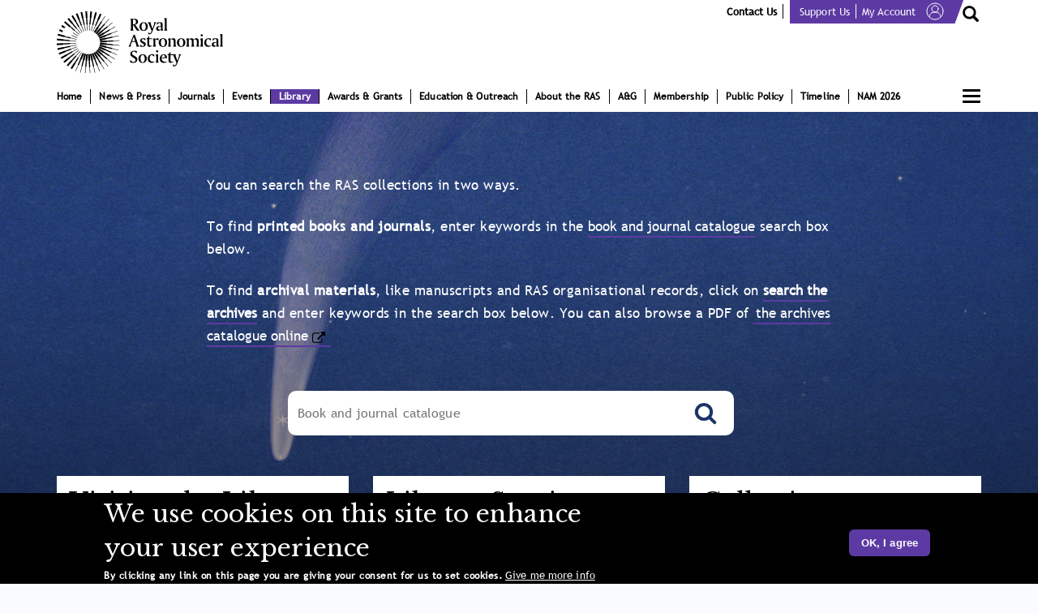

--- FILE ---
content_type: text/html; charset=UTF-8
request_url: https://www.ras.ac.uk/library?title=&field_last_name_value=&order=field_died&sort=asc
body_size: 25241
content:
<!DOCTYPE html><html lang="en" dir="ltr" prefix="content: http://purl.org/rss/1.0/modules/content/ dc: http://purl.org/dc/terms/ foaf: http://xmlns.com/foaf/0.1/ og: http://ogp.me/ns# rdfs: http://www.w3.org/2000/01/rdf-schema# schema: http://schema.org/ sioc: http://rdfs.org/sioc/ns# sioct: http://rdfs.org/sioc/types# skos: http://www.w3.org/2004/02/skos/core# xsd: http://www.w3.org/2001/XMLSchema# "><head><meta name="author" content="Florin Simion @Yonescat"><meta charset="utf-8" /><script async src="https://www.googletagmanager.com/gtag/js?id=UA-121824928-1"></script><script>window.dataLayer = window.dataLayer || [];function gtag(){dataLayer.push(arguments)};gtag("js", new Date());gtag("set", "developer_id.dMDhkMT", true);gtag("config", "UA-121824928-1", {"groups":"default","anonymize_ip":true,"page_placeholder":"PLACEHOLDER_page_path","allow_ad_personalization_signals":false});gtag("config", "G-BM11Y1YLX6", {"groups":"default","page_placeholder":"PLACEHOLDER_page_location","allow_ad_personalization_signals":false});</script><meta name="description" content="The Society has maintained a library for its members since its foundation, and it is a rich resource for the study of the history of astronomy and geophysics." /><link rel="canonical" href="https://www.ras.ac.uk/library" /><meta property="og:site_name" content="The Royal Astronomical Society" /><meta property="og:url" content="https://www.ras.ac.uk/library" /><meta property="og:title" content="Library" /><meta name="twitter:card" content="summary_large_image" /><meta name="twitter:site" content="@RoyalAstroSoc" /><meta name="twitter:title" content="Library" /><meta name="twitter:site:id" content="124444856" /><meta name="Generator" content="Drupal 10 (https://www.drupal.org)" /><meta name="MobileOptimized" content="width" /><meta name="HandheldFriendly" content="true" /><meta name="viewport" content="width=device-width, initial-scale=1.0" /><link rel="stylesheet" href="https://fonts.googleapis.com/css?family=Open+Sans:regular,300,600|Quattrocento:regular,700&amp;subset=cyrillic,latin&amp;display=swap" media="all" /><link rel="stylesheet" href="/sites/default/files/fontyourface/local_fonts/amerigo_bt/font.css" media="all" /><style>div#sliding-popup, div#sliding-popup .eu-cookie-withdraw-banner, .eu-cookie-withdraw-tab {background: #000000} div#sliding-popup.eu-cookie-withdraw-wrapper { background: transparent; } #sliding-popup h1, #sliding-popup h2, #sliding-popup h3, #sliding-popup p, #sliding-popup label, #sliding-popup div, .eu-cookie-compliance-more-button, .eu-cookie-compliance-secondary-button, .eu-cookie-withdraw-tab { color: #ffffff;} .eu-cookie-withdraw-tab { border-color: #ffffff;}</style><link rel="icon" href="/themes/ras/favicon.ico" type="image/vnd.microsoft.icon" /><title>Library | The Royal Astronomical Society</title><link rel="stylesheet" media="all" href="/sites/default/files/fontyourface/font_display/open_sans.css?t8qyfg" /><link rel="stylesheet" media="all" href="/sites/default/files/fontyourface/font_display/quattrocento.css?t8qyfg" /><link rel="stylesheet" media="all" href="/sites/default/files/fontyourface/font_display/quattrocentobold.css?t8qyfg" /><link rel="stylesheet" media="all" href="/core/assets/vendor/jquery.ui/themes/base/core.css?t8qyfg" /><link rel="stylesheet" media="all" href="/core/assets/vendor/jquery.ui/themes/base/controlgroup.css?t8qyfg" /><link rel="stylesheet" media="all" href="/core/assets/vendor/jquery.ui/themes/base/checkboxradio.css?t8qyfg" /><link rel="stylesheet" media="all" href="/core/assets/vendor/jquery.ui/themes/base/resizable.css?t8qyfg" /><link rel="stylesheet" media="all" href="/core/assets/vendor/jquery.ui/themes/base/button.css?t8qyfg" /><link rel="stylesheet" media="all" href="/core/assets/vendor/jquery.ui/themes/base/dialog.css?t8qyfg" /><link rel="stylesheet" media="all" href="/core/modules/system/css/components/align.module.css?t8qyfg" /><link rel="stylesheet" media="all" href="/core/modules/system/css/components/fieldgroup.module.css?t8qyfg" /><link rel="stylesheet" media="all" href="/core/modules/system/css/components/container-inline.module.css?t8qyfg" /><link rel="stylesheet" media="all" href="/core/modules/system/css/components/clearfix.module.css?t8qyfg" /><link rel="stylesheet" media="all" href="/core/modules/system/css/components/details.module.css?t8qyfg" /><link rel="stylesheet" media="all" href="/core/modules/system/css/components/hidden.module.css?t8qyfg" /><link rel="stylesheet" media="all" href="/core/modules/system/css/components/item-list.module.css?t8qyfg" /><link rel="stylesheet" media="all" href="/core/modules/system/css/components/js.module.css?t8qyfg" /><link rel="stylesheet" media="all" href="/core/modules/system/css/components/nowrap.module.css?t8qyfg" /><link rel="stylesheet" media="all" href="/core/modules/system/css/components/position-container.module.css?t8qyfg" /><link rel="stylesheet" media="all" href="/core/modules/system/css/components/progress.module.css?t8qyfg" /><link rel="stylesheet" media="all" href="/core/modules/system/css/components/reset-appearance.module.css?t8qyfg" /><link rel="stylesheet" media="all" href="/core/modules/system/css/components/resize.module.css?t8qyfg" /><link rel="stylesheet" media="all" href="/core/modules/system/css/components/sticky-header.module.css?t8qyfg" /><link rel="stylesheet" media="all" href="/core/modules/system/css/components/system-status-counter.css?t8qyfg" /><link rel="stylesheet" media="all" href="/core/modules/system/css/components/system-status-report-counters.css?t8qyfg" /><link rel="stylesheet" media="all" href="/core/modules/system/css/components/system-status-report-general-info.css?t8qyfg" /><link rel="stylesheet" media="all" href="/core/modules/system/css/components/tablesort.module.css?t8qyfg" /><link rel="stylesheet" media="all" href="/core/modules/system/css/components/tree-child.module.css?t8qyfg" /><link rel="stylesheet" media="all" href="/core/modules/views/css/views.module.css?t8qyfg" /><link rel="stylesheet" media="all" href="/modules/views_slideshow/modules/views_slideshow_cycle/css/views_slideshow_cycle.css?t8qyfg" /><link rel="stylesheet" media="all" href="/core/modules/toolbar/css/toolbar.module.css?t8qyfg" /><link rel="stylesheet" media="all" href="/modules/eu_cookie_compliance/css/eu_cookie_compliance.css?t8qyfg" /><link rel="stylesheet" media="all" href="/core/modules/toolbar/css/toolbar.menu.css?t8qyfg" /><link rel="stylesheet" media="all" href="/core/assets/vendor/jquery.ui/themes/base/theme.css?t8qyfg" /><link rel="stylesheet" media="all" href="/modules/calendar/css/calendar.css?t8qyfg" /><link rel="stylesheet" media="all" href="/modules/calendar/css/calendar_multiday.css?t8qyfg" /><link rel="stylesheet" media="all" href="/modules/webform_submission_downloader/css/css.css?t8qyfg" /><link rel="stylesheet" media="all" href="/core/modules/toolbar/css/toolbar.theme.css?t8qyfg" /><link rel="stylesheet" media="all" href="/core/modules/toolbar/css/toolbar.icons.theme.css?t8qyfg" /><link rel="stylesheet" media="all" href="/core/modules/user/css/user.icons.admin.css?t8qyfg" /><link rel="stylesheet" media="all" href="/modules/admin_toolbar/admin_toolbar_tools/css/tools.css?t8qyfg" /><link rel="stylesheet" media="all" href="/modules/admin_toolbar/css/admin.toolbar.css?t8qyfg" /><link rel="stylesheet" media="all" href="https://cdn.jsdelivr.net/npm/bootswatch@3.4.0/paper/bootstrap.css" integrity="sha256-qFldhAwpbw8mTeT/xjxL9hYz+5kf1Gey1qqZ/n+6uPY=" crossorigin="anonymous" /><link rel="stylesheet" media="all" href="https://cdn.jsdelivr.net/npm/@unicorn-fail/drupal-bootstrap-styles@0.0.2/dist/3.4.0/8.x-3.x/drupal-bootstrap-paper.css" integrity="sha512-V2NoHlqwduvB2nFKAOYFj55ONQ73ncx76kqwpkJ+qn+u3V9nXIiOggkeziwm766RHogzw8/+N6cjk9OaGtVxPQ==" crossorigin="anonymous" /><link rel="stylesheet" media="all" href="/themes/ras/css/style.css?t8qyfg" /><link rel="stylesheet" media="all" href="/themes/ras/css/library-iframe.css?t8qyfg" /><link rel="stylesheet" media="all" href="/themes/ras/css/instruments.css?t8qyfg" /><link rel="stylesheet" media="all" href="/themes/ras/css/aandg.css?t8qyfg" /><link rel="stylesheet" media="print" href="/themes/ras/css/print.css?t8qyfg" /><link rel="stylesheet" media="all" href="https://fonts.googleapis.com/css?family=Open+Sans:regular,300,600%7CQuattrocento:regular,700&amp;amp;subset=cyrillic,latin" /><script src="https://code.jquery.com/jquery-3.5.1.min.js"></script><script src="/sites/default/files/asset_injector/js/menu_display_none-3494823a89192266729c93d2e01549ca.js?t8qyfg"></script><script src="/core/modules/toolbar/js/toolbar.anti-flicker.js?v=10.2.7"></script><script async src="https://www.googletagmanager.com/gtag/js?id=G-6T4FQ2HFQN"></script><script>
window.dataLayer = window.dataLayer || [];
function gtag(){dataLayer.push(arguments);}
gtag('js', new Date());
gtag('config', 'G-6T4FQ2HFQN');
</script></head><body class="toolbar-icon-10 exclude-node-title 20260120 2026 january tuesday anonymous toolbar-loading fontyourface page-nid-9643 role-anonymous path-node page-node-type-list-pages has-glyphicons"><script>
// Prevent FOUC on Firefox by briefly hiding the body.
if (navigator.userAgent.indexOf('Gecko/') >= 0) {
document.body.style.display = 'none';
document.addEventListener('DOMContentLoaded', function() {
document.body.style.display = '';
});
}
</script><a href="#main-content" class="visually-hidden focusable skip-link"> Skip to main content </a><div id="toolbar-administration" role="group" aria-label="Site administration toolbar" class="toolbar"> <nav id="toolbar-bar" role="navigation" aria-label="Toolbar items" class="toolbar-bar clearfix"><h2 class="visually-hidden">Toolbar items</h2><div class="home-toolbar-tab toolbar-tab"> <a href="/" title="Return to site content" class="toolbar-icon toolbar-icon-escape-admin toolbar-item" data-toolbar-escape-admin>Back to site</a><div><nav class="toolbar-lining clearfix" role="navigation"></nav></div></div><div class="toolbar-tab"> <a href="/admin" title="Admin menu" class="toolbar-icon toolbar-icon-menu trigger toolbar-item" data-drupal-subtrees="" id="toolbar-item-administration" data-toolbar-tray="toolbar-item-administration-tray" role="button" aria-pressed="false">Manage</a><div id="toolbar-item-administration-tray" data-toolbar-tray="toolbar-item-administration-tray" class="toolbar-tray"><nav class="toolbar-lining clearfix" role="navigation" aria-label="Administration menu"><h3 class="toolbar-tray-name visually-hidden">Administration menu</h3><div class="toolbar-menu-administration"><ul class="toolbar-menu"><li class="menu-item"><a href="/" class="toolbar-icon toolbar-icon-admin-toolbar-tools-help" title="" data-drupal-link-system-path="&lt;front&gt;">Tools</a></li></ul></div></nav></div></div><div class="toolbar-tab"><div><nav class="toolbar-lining clearfix" role="navigation"></nav></div></div><div class="toolbar-tab"> <a href="/" title="FlexSlider examples menu" class="toolbar-icon toolbar-icon-menu trigger toolbar-item" id="toolbar-item-flexslider-examples" data-toolbar-tray="toolbar-item-flexslider-examples-tray" role="button" aria-pressed="false">FlexSlider Examples</a><div id="toolbar-item-flexslider-examples-tray" data-toolbar-tray="toolbar-item-flexslider-examples-tray" class="toolbar-tray"><nav class="toolbar-lining clearfix" role="navigation" aria-label="FlexSlider examples menu"><h3 class="toolbar-tray-name visually-hidden">FlexSlider examples menu</h3></nav></div></div><div class="toolbar-tab"> <a href="/user" title="My account" class="toolbar-icon toolbar-icon-user trigger toolbar-item" id="toolbar-item-user" data-toolbar-tray="toolbar-item-user-tray" role="button" aria-pressed="false">Anonymous</a><div id="toolbar-item-user-tray" data-toolbar-tray="toolbar-item-user-tray" class="toolbar-tray"><nav class="toolbar-lining clearfix" role="navigation" aria-label="User account actions"><h3 class="toolbar-tray-name visually-hidden">User account actions</h3><ul class="toolbar-menu links"><li class="login"><a href="/user">Log in</a></li></ul></nav></div></div> </nav></div><div class="dialog-off-canvas-main-canvas" data-off-canvas-main-canvas> <header class="navbar navbar-default container" id="navbar"><div class="container"><div class="navbar-header"><div class="region region-navigation"> <a class="logo navbar-btn pull-left" href="/" title="Home" rel="home"> <img src="/sites/default/files/logo.svg" alt="Home" /> </a> <section id="block-logomobile" class="block block-block-content block-block-content6130d589-06d5-486f-8316-8351b17bd417 clearfix"><div class="field field--name-field-image field--type-image field--label-hidden field--item"> <img loading="lazy" src="/sites/default/files/2018-01/rs_logo_m_0.png" width="210" height="93" alt="Logo RAS Mobile version" typeof="foaf:Image" class="img-responsive" /></div> </section><section id="block-topmenuuserlogin" class="block block-block-content block-block-content9d6a4b44-49c0-4671-96b1-8b66aadfdccf clearfix"><div class="field field--name-body field--type-text-with-summary field--label-hidden field--item"><p class="slogan"><a class="contact-link" href="/about-the-ras/contacts">Contact us</a></p><div class="greenlinkcalss"><a href="/support-us">Support us</a><a class="borderno" href="/user">My Account <svg height="22px" version="1.1" viewBox="0 0 22 22" width="22px" xmlns:xlink="http://www.w3.org/1999/xlink"><title></title><desc>Created with Sketch.</desc> <g fill="none" fill-rule="evenodd" id="Page-1" stroke="none" stroke-width="1"> <g id="Icons" stroke="#FFFFFF" transform="translate(-1.000000, -1971.000000)"> <g id="Group-265" transform="translate(2.000000, 1972.000000)"> <path d="M20,10 C20,15.5225 15.5225,20 10,20 C4.4775,20 0,15.5225 0,10 C0,4.4775 4.4775,0 10,0 C15.5225,0 20,4.4775 20,10 L20,10 Z" id="Stroke-925" stroke-linecap="round" stroke-linejoin="round" /> <path d="M3,17 C3.35009766,13 5.68343099,11 10,11 C14.316569,11 16.6499023,13 17,17" id="Path-2" /> <path d="M14,7 C14,9.208 12.21,11 10,11 C7.789,11 6,9.208 6,7 C6,4.791 7.789,3 10,3 C12.21,3 14,4.791 14,7 L14,7 Z" id="Stroke-8466" stroke-linecap="round" stroke-linejoin="round" /> </g> </g> </g> </svg> </a></div><p><button class="btn btn-primary top-search-btn" data-target="#SearchModal" data-toggle="modal" type="button"></button></p></div> </section><section id="block-viewall" class="block block-block-content block-block-content23aae138-f5e7-4907-91fb-d2e77b2afae1 clearfix"><div class="field field--name-body field--type-text-with-summary field--label-hidden field--item"><button class="js-menu hamburgermenu" type="button"><span class="bar"></span></button></div> </section></div> <button type="button" class="navbar-toggle" data-toggle="modal" data-target="#burgurmenu"> <span class="sr-only">Toggle navigation</span> <span class="icon-bar"></span> <span class="icon-bar"></span> <span class="icon-bar"></span> </button></div><div id="navbar-collapse" class="navbar-collapse collapse"><div class="region region-navigation-collapsible"> <nav aria-labelledby="block-ras-main-menu-menu" id="block-ras-main-menu"><h2 class="sr-only" id="block-ras-main-menu-menu">Main navigation</h2><ul class="menu nav navbar-nav"><li> <a href="https://ras.ac.uk/">Home</a></li><li class="expanded dropdown"> <a href="/news-and-press" class="dropdown-toggle" data-target="#" data-toggle="dropdown">News &amp; Press <span class="caret"></span></a><ul class="menu dropdown-menu"><li> <a href="/news-and-press/latest-news" data-drupal-link-system-path="news-and-press/latest-news">Latest News</a></li><li> <a href="/news-and-press/research-highlights" data-drupal-link-system-path="news-and-press/research-highlights">Research Highlights</a></li><li> <a href="/news-and-press/media-enquiries" data-drupal-link-system-path="node/10677">Media Enquiries</a></li></ul></li><li class="expanded dropdown"> <a href="/journals" class="dropdown-toggle" data-target="#" data-toggle="dropdown">Journals <span class="caret"></span></a><ul class="menu dropdown-menu"><li> <a href="/journals/Monthly-Notices-of-the-RAS" class="mnras" data-drupal-link-system-path="node/9695">Monthly Notices of the RAS (MNRAS)</a></li><li> <a href="/journals/Geophysical-Journal-International" class="gji" data-drupal-link-system-path="node/9696">Geophysical Journal International (GJI)</a></li><li> <a href="/journal/ras-techniques-instruments-rasti" data-drupal-link-system-path="node/16336">RAS Techniques &amp; Instruments (RASTI)</a></li><li> <a href="/journals/Editorial-Boards-and-Team" data-drupal-link-system-path="node/14310">Editorial Boards &amp; Team</a></li><li> <a href="/journals/editorial-policies" data-drupal-link-system-path="node/13836">Editorial Policies</a></li><li> <a href="https://www.ras.ac.uk/journals/publishing-support-advancement-astronomy-and-geophysics">Advancing Astronomy &amp; Geophysics</a></li></ul></li><li class="expanded dropdown"> <a href="/events-and-meetings" class="dropdown-toggle" data-target="#" data-toggle="dropdown">Events <span class="caret"></span></a><ul class="menu dropdown-menu"><li> <a href="https://ras.ac.uk/events-and-meetings/RAS-Bicentennial-Event">RAS Bicentennial Event</a></li><li> <a href="/events-and-meetings/RAS-Meetings" data-drupal-link-system-path="events-and-meetings/RAS-Meetings">RAS Meetings</a></li><li> <a href="/events-and-meetings/External-Meetings" data-drupal-link-system-path="events-and-meetings/External-Meetings">External Meetings</a></li><li> <a href="/events-and-meetings/Public-Lectures-and-Events" data-drupal-link-system-path="events-and-meetings/Public-Lectures-and-Events">Public Lectures &amp; Events</a></li><li> <a href="/events-and-meetings/Friends-of-the-RAS" data-drupal-link-system-path="events-and-meetings/Friends-of-the-RAS">Friends of the RAS Events</a></li><li> <a href="/events-and-meetings/archive" data-drupal-link-system-path="events-and-meetings/archive">Past Events</a></li><li> <a href="/events-and-meetings/videos" data-drupal-link-system-path="node/14407">Event Videos</a></li><li> <a href="/events-and-meetings/poster-display" data-drupal-link-system-path="events-and-meetings/poster-display">Poster Display</a></li><li> <a href="/GCSE-Poster-Competition-2022%E2%80%93Sponsored-by-Winton" data-drupal-link-system-path="node/16401">GCSE Poster Competition 2022 – Sponsored by Winton</a></li></ul></li><li class="expanded dropdown active"> <a href="/library" class="dropdown-toggle" data-target="#" data-toggle="dropdown">Library <span class="caret"></span></a><ul class="menu dropdown-menu"><li> <a href="/library/opening-times" data-drupal-link-system-path="node/10305">Visiting &amp; Using the Library</a></li><li> <a href="/library/library-services" data-drupal-link-system-path="node/10308">Library Services</a></li><li> <a href="/library/archives" data-drupal-link-system-path="node/14309">Archives</a></li><li> <a href="/library/other-collections" data-drupal-link-system-path="node/14308">Other Collections</a></li><li> <a href="/library/help-with-your-research" data-drupal-link-system-path="node/11044">Help with your Research</a></li><li> <a href="/library/treasures-of-the-ras" data-drupal-link-system-path="library/treasures-of-the-ras">Treasures from the Library &amp; Archives</a></li><li> <a href="/library/obituaries" data-drupal-link-system-path="library/obituaries">Obituaries</a></li></ul></li><li class="expanded dropdown"> <a href="/awards-and-grants" class="dropdown-toggle" data-target="#" data-toggle="dropdown">Awards &amp; Grants <span class="caret"></span></a><ul class="menu dropdown-menu"><li> <a href="/awards-and-grants/fellowships" data-drupal-link-system-path="node/11038">Fellowships </a></li><li> <a href="/awards-and-grants/awards" data-drupal-link-system-path="node/10416">Awards, Medals and Prizes</a></li><li> <a href="/awards-and-grants/grants-for-studies" data-drupal-link-system-path="node/10418">Grants for Studies in Astronomy and Geophysics</a></li></ul></li><li class="expanded dropdown"> <a href="/education-and-careers" class="dropdown-toggle" data-target="#" data-toggle="dropdown">Education &amp; Outreach <span class="caret"></span></a><ul class="menu dropdown-menu"><li> <a href="/podcast" data-drupal-link-system-path="node/16208">Podcast</a></li><li> <a href="/education-and-careers/education" data-drupal-link-system-path="education-and-careers/education">Education</a></li><li> <a href="/education-and-careers/outreach" data-drupal-link-system-path="education-and-careers/outreach">Outreach</a></li><li> <a href="/education-and-careers/careers" data-drupal-link-system-path="education-and-careers/careers">Careers</a></li><li> <a href="/ras200" data-drupal-link-system-path="node/16142">RAS200</a></li><li> <a href="/education-and-careers/resources" data-drupal-link-system-path="education-and-careers/resources">Resources</a></li><li> <a href="/education-and-careers/Early-Careers" data-drupal-link-system-path="node/16138">Early Careers</a></li></ul></li><li class="expanded dropdown"> <a href="/about-the-ras" class="dropdown-toggle" data-target="#" data-toggle="dropdown">About the RAS <span class="caret"></span></a><ul class="menu dropdown-menu"><li> <a href="/bicentenary" class="bicent" data-drupal-link-system-path="node/15856">Bicentenary</a></li><li> <a href="/about-the-ras/burlington-house" data-drupal-link-system-path="node/11040">Burlington House</a></li><li> <a href="/about-the-ras/bye-laws" data-drupal-link-system-path="node/10534">Bye-laws</a></li><li> <a href="/about-the-ras/committees" data-drupal-link-system-path="node/11039">Committees</a></li><li> <a href="/about-the-ras/contacts" data-drupal-link-system-path="node/14311">Contacts</a></li><li> <a href="/about-the-ras/council" data-drupal-link-system-path="node/10643">Council</a></li><li> <a href="/about-the-ras/diversity" data-drupal-link-system-path="about-the-ras/diversity">Diversity</a></li><li> <a href="/about-ras/sustainability" data-drupal-link-system-path="node/16725">Sustainability</a></li></ul></li><li class="expanded dropdown"> <a href="/aandg" class="dropdown-toggle" data-target="#" data-toggle="dropdown">A&amp;G <span class="caret"></span></a><ul class="menu dropdown-menu"><li> <a href="/aandg/latest-aandg-articles" data-drupal-link-system-path="aandg/latest-aandg-articles">Latest A&amp;G Articles</a></li><li> <a href="/form/contact-a-g-editor" data-drupal-link-system-path="webform/contact_a_g_editor">Contact A&amp;G Editor</a></li></ul></li><li class="expanded dropdown"> <a href="/membership" class="dropdown-toggle" data-target="#" data-toggle="dropdown">Membership <span class="caret"></span></a><ul class="menu dropdown-menu"><li> <a href="/membership/membership-fellows" data-drupal-link-system-path="membership/membership-fellows">Fellows Membership</a></li><li> <a href="/friends" data-drupal-link-system-path="node/10918">Friends of the RAS</a></li></ul></li><li class="expanded dropdown"> <a href="/ras-policy" class="dropdown-toggle" data-target="#" data-toggle="dropdown">Public Policy <span class="caret"></span></a><ul class="menu dropdown-menu"><li> <a href="/ras-policy/science-policy" data-drupal-link-system-path="node/10922">Science Policy</a></li><li> <a href="/ras-policy/impact-and-industry" data-drupal-link-system-path="node/10923">Impact &amp; Industry</a></li><li> <a href="/ras-policy/community-and-demographics" data-drupal-link-system-path="node/10924">Community &amp; Demographics</a></li><li> <a href="/ras-policy/consultative-forums" data-drupal-link-system-path="ras-policy/consultative-forums">Consultative Forums</a></li></ul></li><li> <a href="/timeline" title="Bicentenary Timeline" data-drupal-link-system-path="node/16356">Timeline</a></li><li> <a href="https://www.sr.bham.ac.uk/nam2026/session_proposals.php" title="National Astronomy Meeting">NAM 2026</a></li></ul> </nav></div></div></div> </header><div class="modal fade burgurmenu-wrapper" id="burgurmenu" tabindex="-1"><div class="modal-dialog" role="document"><div class="modal-content"> <button type="button" class="close" data-dismiss="modal" aria-label="Close"> <span aria-hidden="true">&times;</span> </button><div class="modal-body"><div class="burgurmenu_logo_wrapper"> <a class="logo navbar-btn pull-left" href="/" title="Home" rel="home"> <img src="/themes/ras/images/logo_white.svg" alt="Logo"> </a></div><ul class="menu nav navbar-nav"><li> <a href="https://ras.ac.uk/">Home</a></li><li class="expanded dropdown"> <a href="/news-and-press" class="dropdown-toggle" data-target="#" data-toggle="dropdown">News &amp; Press <span class="caret"></span></a><ul class="menu dropdown-menu"><li> <a href="/news-and-press/latest-news" data-drupal-link-system-path="news-and-press/latest-news">Latest News</a></li><li> <a href="/news-and-press/research-highlights" data-drupal-link-system-path="news-and-press/research-highlights">Research Highlights</a></li><li> <a href="/news-and-press/media-enquiries" data-drupal-link-system-path="node/10677">Media Enquiries</a></li></ul></li><li class="expanded dropdown"> <a href="/journals" class="dropdown-toggle" data-target="#" data-toggle="dropdown">Journals <span class="caret"></span></a><ul class="menu dropdown-menu"><li> <a href="/journals/Monthly-Notices-of-the-RAS" class="mnras" data-drupal-link-system-path="node/9695">Monthly Notices of the RAS (MNRAS)</a></li><li> <a href="/journals/Geophysical-Journal-International" class="gji" data-drupal-link-system-path="node/9696">Geophysical Journal International (GJI)</a></li><li> <a href="/journal/ras-techniques-instruments-rasti" data-drupal-link-system-path="node/16336">RAS Techniques &amp; Instruments (RASTI)</a></li><li> <a href="/journals/Editorial-Boards-and-Team" data-drupal-link-system-path="node/14310">Editorial Boards &amp; Team</a></li><li> <a href="/journals/editorial-policies" data-drupal-link-system-path="node/13836">Editorial Policies</a></li><li> <a href="https://www.ras.ac.uk/journals/publishing-support-advancement-astronomy-and-geophysics">Advancing Astronomy &amp; Geophysics</a></li></ul></li><li class="expanded dropdown"> <a href="/events-and-meetings" class="dropdown-toggle" data-target="#" data-toggle="dropdown">Events <span class="caret"></span></a><ul class="menu dropdown-menu"><li> <a href="https://ras.ac.uk/events-and-meetings/RAS-Bicentennial-Event">RAS Bicentennial Event</a></li><li> <a href="/events-and-meetings/RAS-Meetings" data-drupal-link-system-path="events-and-meetings/RAS-Meetings">RAS Meetings</a></li><li> <a href="/events-and-meetings/External-Meetings" data-drupal-link-system-path="events-and-meetings/External-Meetings">External Meetings</a></li><li> <a href="/events-and-meetings/Public-Lectures-and-Events" data-drupal-link-system-path="events-and-meetings/Public-Lectures-and-Events">Public Lectures &amp; Events</a></li><li> <a href="/events-and-meetings/Friends-of-the-RAS" data-drupal-link-system-path="events-and-meetings/Friends-of-the-RAS">Friends of the RAS Events</a></li><li> <a href="/events-and-meetings/archive" data-drupal-link-system-path="events-and-meetings/archive">Past Events</a></li><li> <a href="/events-and-meetings/videos" data-drupal-link-system-path="node/14407">Event Videos</a></li><li> <a href="/events-and-meetings/poster-display" data-drupal-link-system-path="events-and-meetings/poster-display">Poster Display</a></li><li> <a href="/GCSE-Poster-Competition-2022%E2%80%93Sponsored-by-Winton" data-drupal-link-system-path="node/16401">GCSE Poster Competition 2022 – Sponsored by Winton</a></li></ul></li><li class="expanded dropdown active"> <a href="/library" class="dropdown-toggle" data-target="#" data-toggle="dropdown">Library <span class="caret"></span></a><ul class="menu dropdown-menu"><li> <a href="/library/opening-times" data-drupal-link-system-path="node/10305">Visiting &amp; Using the Library</a></li><li> <a href="/library/library-services" data-drupal-link-system-path="node/10308">Library Services</a></li><li> <a href="/library/archives" data-drupal-link-system-path="node/14309">Archives</a></li><li> <a href="/library/other-collections" data-drupal-link-system-path="node/14308">Other Collections</a></li><li> <a href="/library/help-with-your-research" data-drupal-link-system-path="node/11044">Help with your Research</a></li><li> <a href="/library/treasures-of-the-ras" data-drupal-link-system-path="library/treasures-of-the-ras">Treasures from the Library &amp; Archives</a></li><li> <a href="/library/obituaries" data-drupal-link-system-path="library/obituaries">Obituaries</a></li></ul></li><li class="expanded dropdown"> <a href="/awards-and-grants" class="dropdown-toggle" data-target="#" data-toggle="dropdown">Awards &amp; Grants <span class="caret"></span></a><ul class="menu dropdown-menu"><li> <a href="/awards-and-grants/fellowships" data-drupal-link-system-path="node/11038">Fellowships </a></li><li> <a href="/awards-and-grants/awards" data-drupal-link-system-path="node/10416">Awards, Medals and Prizes</a></li><li> <a href="/awards-and-grants/grants-for-studies" data-drupal-link-system-path="node/10418">Grants for Studies in Astronomy and Geophysics</a></li></ul></li><li class="expanded dropdown"> <a href="/education-and-careers" class="dropdown-toggle" data-target="#" data-toggle="dropdown">Education &amp; Outreach <span class="caret"></span></a><ul class="menu dropdown-menu"><li> <a href="/podcast" data-drupal-link-system-path="node/16208">Podcast</a></li><li> <a href="/education-and-careers/education" data-drupal-link-system-path="education-and-careers/education">Education</a></li><li> <a href="/education-and-careers/outreach" data-drupal-link-system-path="education-and-careers/outreach">Outreach</a></li><li> <a href="/education-and-careers/careers" data-drupal-link-system-path="education-and-careers/careers">Careers</a></li><li> <a href="/ras200" data-drupal-link-system-path="node/16142">RAS200</a></li><li> <a href="/education-and-careers/resources" data-drupal-link-system-path="education-and-careers/resources">Resources</a></li><li> <a href="/education-and-careers/Early-Careers" data-drupal-link-system-path="node/16138">Early Careers</a></li></ul></li><li class="expanded dropdown"> <a href="/about-the-ras" class="dropdown-toggle" data-target="#" data-toggle="dropdown">About the RAS <span class="caret"></span></a><ul class="menu dropdown-menu"><li> <a href="/bicentenary" class="bicent" data-drupal-link-system-path="node/15856">Bicentenary</a></li><li> <a href="/about-the-ras/burlington-house" data-drupal-link-system-path="node/11040">Burlington House</a></li><li> <a href="/about-the-ras/bye-laws" data-drupal-link-system-path="node/10534">Bye-laws</a></li><li> <a href="/about-the-ras/committees" data-drupal-link-system-path="node/11039">Committees</a></li><li> <a href="/about-the-ras/contacts" data-drupal-link-system-path="node/14311">Contacts</a></li><li> <a href="/about-the-ras/council" data-drupal-link-system-path="node/10643">Council</a></li><li> <a href="/about-the-ras/diversity" data-drupal-link-system-path="about-the-ras/diversity">Diversity</a></li><li> <a href="/about-ras/sustainability" data-drupal-link-system-path="node/16725">Sustainability</a></li></ul></li><li> <a href="/aandg" data-drupal-link-system-path="node/15850">A&amp;G</a></li><li class="expanded dropdown"> <a href="/membership" class="dropdown-toggle" data-target="#" data-toggle="dropdown">Membership <span class="caret"></span></a><ul class="menu dropdown-menu"><li> <a href="/membership/membership-fellows" data-drupal-link-system-path="membership/membership-fellows">Fellows Membership</a></li><li> <a href="/friends" data-drupal-link-system-path="node/10918">Friends of the RAS</a></li></ul></li><li class="expanded dropdown"> <a href="/ras-policy" class="dropdown-toggle" data-target="#" data-toggle="dropdown">Public Policy <span class="caret"></span></a><ul class="menu dropdown-menu"><li> <a href="/ras-policy/science-policy" data-drupal-link-system-path="node/10922">Science Policy</a></li><li> <a href="/ras-policy/impact-and-industry" data-drupal-link-system-path="node/10923">Impact &amp; Industry</a></li><li> <a href="/ras-policy/community-and-demographics" data-drupal-link-system-path="node/10924">Community &amp; Demographics</a></li><li> <a href="/ras-policy/consultative-forums" data-drupal-link-system-path="ras-policy/consultative-forums">Consultative Forums</a></li></ul></li><li> <a href="/timeline" title="Bicentenary Timeline" data-drupal-link-system-path="node/16356">Timeline</a></li><li> <a href="https://www.sr.bham.ac.uk/nam2026/session_proposals.php" title="National Astronomy Meeting">NAM 2026</a></li></ul></div></div></div></div><div class="main-wrapper"><div class="slideshowinner"><div class="region region-slideshow"> <section class="views-element-container block block-views block-views-blockhome-page-slideshow-block-3 clearfix" id="block-views-block-home-page-slideshow-block-3"><div class="form-group"><div class="view view-home-page-slideshow view-id-home_page_slideshow view-display-id-block_3 js-view-dom-id-3594912551ee009241e5a0c8bb424464a08dab87cefc9d7c79ba4bc4dcbd2e2f"><div class="view-header"><div class="gal_bg_gradient"></div></div><div class="view-content"><div class="skin-default"><div id="views_slideshow_cycle_main_home_page_slideshow-block_3" class="views_slideshow_cycle_main views_slideshow_main"><div id="views_slideshow_cycle_teaser_section_home_page_slideshow-block_3" class="views_slideshow_cycle_teaser_section"><div id="views_slideshow_cycle_div_home_page_slideshow-block_3_0" class="views_slideshow_cycle_slide views_slideshow_slide views-row-1 views-row-odd"><div class="views-row views-row-0 views-row-odd views-row-first"><div class="views-field views-field-fieldset"><span class="field-content"><div class="authordetails"><div class="views-field views-field-field-author"><div class="field-content"><a href="/gallery/donatis-comet-griesbach-1858" hreflang="en">Griesbach</a></div></div></div></span></div><div class="views-field views-field-field-image-gallery"><div class="field-content slide-img"> <img loading="lazy" src="/sites/default/files/styles/homepage_slideshow_/public/2018-10/Griesbach%20Donatis%20comet.jpg?itok=bzy864OX" width="4707" height="3794" alt="Donati&#039;s comet by Griesbach" typeof="foaf:Image" class="img-responsive" /></div></div><div><div><div class="author-info"><span class="glyphicon glyphicon-info-sign"></span></div></div></div></div></div></div></div></div></div></div></div> </section><section id="block-librarytopmessage" class="Library_status block block-block-content block-block-content6496f730-4c6e-4370-9303-f55070321e6e clearfix"> </section><section id="block-libraryarchives1" class="block block-block-content block-block-contentbb1d30be-c30f-455c-a917-585765e47864 clearfix"><div class="field field--name-body field--type-text-with-summary field--label-hidden field--item"><p>You can search the RAS collections in two ways.</p><p>To find <strong>printed books and journals</strong>, enter keywords in the <span class="catalougue-search">book and journal catalogue</span>&nbsp;search box below.</p><p>To find <strong>archival materials</strong>, like manuscripts and RAS organisational records, click on <span class="archives-search"><b>search the archives</b></span>&nbsp;and enter keywords in the search box below. You can also browse a PDF of&nbsp;<a href="https://ras.ac.uk/library/archives" target="_blank">the archives catalogue online</a></p><form accept-charset="UTF-8" action="/library-search" class="views-exposed-form" data-drupal-form-fields="edit-search-api-fulltext,edit-submit-search-the-library" data-drupal-selector="views-exposed-form-search-the-library-page-1" id="views-exposed-form-search-the-library-page-1" method="get"><div class="form--inline form-inline clearfix"><div class="form-item js-form-item form-type-search-api-autocomplete js-form-type-search-api-autocomplete form-item-search-api-fulltext js-form-item-search-api-fulltext form-group form-autocomplete"><div class="input-group"><input autocomplete="off" class="form-autocomplete form-text form-control ui-autocomplete-input" data-autocomplete-path="/search_api_autocomplete/search_the_library?display=page_1&amp;&amp;filter=search_api_fulltext" data-drupal-selector="edit-search-api-fulltext" data-search-api-autocomplete-search="search_the_library" id="edit-search-api-fulltext" maxlength="999" name="search_api_fulltext" placeholder="Search the archives" size="30" type="text" value></div></div><div class="form-actions form-group js-form-wrapper form-wrapper" data-drupal-selector="edit-actions" id="edit-actions"><button class="button js-form-submit form-submit btn-info btn icon glyphicon glyphicon-search library-search-btn" data-drupal-selector="edit-submit-search-the-library" id="edit-submit-search-the-library" name="submit" type="submit" value="Apply"></button></div></div></form><form id="library"><input id="searchform" placeholder="Book and journal catalogue" type="text"> <input id="submit" type="submit" value="submit">&nbsp;</form><div class="libraryWrapper"><div class="libraryPopup"><iframe class="libraryIframe" src>Your browser does not support iframes.</iframe><a class="closeIframe" href="#">X</a></div></div></div> </section></div></div><div class="container"></div><div class="slideshowinner1 container"><div class="region region-slideshow1"> <section id="block-visitingusingthelibrary" class="col-md-4 overSlide block block-block-content block-block-contentdbc8b33f-dcc3-44b9-8b56-85bdd1e075d1 clearfix"><div class="field field--name-body field--type-text-with-summary field--label-hidden field--item"><h2><a href="/library/opening-times" title="Visiting the Library">Visiting the Library</a></h2><p>The Library is usually open from Tuesday to Friday, except on Bank Holidays.</p><p><a href="https://ras.ac.uk/library/opening-times">Please read on</a> for more information on visiting the library.</p><p>&nbsp;</p></div> </section><section id="block-libraryservices-2" class="col-md-4 overSlide block block-block-content block-block-content9cd03901-7a90-4a28-b96e-cc0ce9fc1519 clearfix"><div class="field field--name-body field--type-text-with-summary field--label-hidden field--item"><h2><a href="/library/library-services" title="Library Services">Library Services</a></h2><ul><li><p>Information for Fellows and Friends of the RAS about borrowing books.</p></li><li><p>Details of copying and imaging services.</p></li></ul></div> </section><section id="block-collections" class="col-md-4 overSlide block block-block-content block-block-content73ed690b-36c8-4f09-8ed8-38159b5b1458 clearfix"><div class="field field--name-body field--type-text-with-summary field--label-hidden field--item"><h2><a href="/library/other-collections" title="Other Collections">Collections</a></h2><p>The Society has maintained a library for its members since its foundation. It is now a rich resource for the study of astronomy and geophysics.</p><ul><li><a href="/library/archives" title="Archives">Archives</a></li><li><a href="/library/other-collections">Books and journals</a></li><li><a href="/library/other-collections/">Photographs</a></li><li><a href="/library/other-collections/">Instruments</a></li></ul></div> </section></div></div><div role="main" class="main-container container js-quickedit-main-content"><div class="row node-row"><div class="col-sm-12" role="heading"><div class="region region-header"> <section id="block-overlaysearchblock" class="block block-block-content block-block-content23ebf555-4b42-4870-8ec2-d8cadf8cd5d1 clearfix"><div class="field field--name-body field--type-text-with-summary field--label-hidden field--item"><div class="modal fade top-search-modal" id="SearchModal" role="dialog"><div class="modal-dialog"><div class="modal-content"><div class="container modal-close-container"><div class="modal-header"><button class="close" data-dismiss="modal" type="button">×</button></div></div><div class="modal-body"><form accept-charset="UTF-8" action="/search-ras" id="views-exposed-form-search-content-and-users-page-1" method="get"><div class="form--inline form-inline clearfix"><div class="form-item js-form-item form-type-search-api-autocomplete js-form-type-search-api-autocomplete form-item-search-api-fulltext js-form-item-search-api-fulltext form-no-label form-group form-autocomplete"><div class="input-group"><input autocomplete="off" class="form-autocomplete form-text form-control ui-autocomplete-input" data-autocomplete-path="/search_api_autocomplete/search_content_and_users?display=page_1&amp;&amp;filter=search_api_fulltext" data-drupal-selector="edit-search-api-fulltext" data-search-api-autocomplete-search="search_content_and_users" id="edit-search-api-fulltext" maxlength="128" name="search_api_fulltext" size="30" type="text" value></div></div><div class="form-actions form-group js-form-wrapper form-wrapper" data-drupal-selector="edit-actions" id="edit-actions"><button class="icon glyphicon glyphicon-search" data-drupal-selector="edit-submit-search-content-and-users" id="edit-submit-search-content-and-users" name="search" type="submit" value="Apply">Apply</button></div></div></form></div></div></div></div></div> </section></div></div> <section class="col-sm-12"> <a id="main-content"></a><div class="region region-content"><div data-drupal-messages-fallback class="hidden"></div> <article data-history-node-id="9643" about="/library" class="list-pages full clearfix"><div class="content"></div></article></div> </section></div></div><div class="footertopinner3"><div class="container"><div class="region region-footertop3"> <section id="block-helpwithyourresearch" class="bg_block col-md-6 block block-block-content block-block-content2ff4c7ae-ecec-4ac3-b4ed-1755a1de8415 clearfix"><h2 class="block-title">Help with your Research</h2><div class="field field--name-body field--type-text-with-summary field--label-hidden field--item"><p>&nbsp;</p><article data-embed-button="file_browser" data-entity-embed-display="image:image" data-entity-embed-display-settings="{&quot;image_style&quot;:&quot;&quot;,&quot;image_link&quot;:&quot;&quot;}" data-entity-type="file" data-entity-uuid="32ae12a1-ca36-4314-8598-3b5026a4f9ee" data-langcode="en" class="embedded-entity"> <img loading="lazy" src="/sites/default/files/placeholder_0.png" typeof="foaf:Image" class="img-responsive"> </article><h3><a href="/library/help-with-your-research" title="Help with your Research">Catalogues, finding aids and guides to help you use our collections.</a></h3></div> </section><section class="views-element-container col-md-6 view-bg block block-views block-views-blocktreasuries-from-the-library-archives-block-1 clearfix" id="block-views-block-treasuries-from-the-library-archives-block-1"><h2 class="block-title">Treasures from the Library &amp; Archives</h2><div class="form-group"><div class="view view-treasuries-from-the-library-archives view-id-treasuries_from_the_library_archives view-display-id-block_1 js-view-dom-id-50d6f90d6cde5d403ed53eab7b4f1a34728fbbf56190508776e8afa45848a880"><div class="view-content"><div class="views-row"><div class="views-field views-field-title"><span class="field-content"><a href="/library/treasures-ras/ras-bicentennial-quilts" hreflang="en">The RAS Bicentennial Quilts</a></span></div></div><div class="views-row"><div class="views-field views-field-title"><span class="field-content"><a href="/library/treasures-ras/book-review-age-wonder-richard-holmes" hreflang="en">Book review: The Age of Wonder by Richard Holmes</a></span></div></div><div class="views-row"><div class="views-field views-field-title"><span class="field-content"><a href="/library/treasures-ras/our-oldest-printed-book" hreflang="en">Our oldest printed book</a></span></div></div><div class="views-row"><div class="views-field views-field-title"><span class="field-content"><a href="/library/treasures-ras/selenographia-moon-globes" hreflang="en">The Selenographia Moon Globes</a></span></div></div></div><div class="view-footer"> <a href="/library/treasures-of-the-ras">View more</a></div></div></div> </section><section id="block-libraryservices" class="col-md-12 overSlide block block-block-content block-block-contenta348b3bc-a015-4c87-af97-83d340bf64df clearfix"><div class="field field--name-body field--type-text-with-summary field--label-hidden field--item"><p>TESTING<a class="twitter-timeline" data-height="420" href="https://twitter.com/astro_librarian?ref_src=twsrc%5Etfw">Tweets by astro_librarian</a></p></div> </section></div></div></div> <footer class="footer container"><div class="container"><div class="region region-footer"> <section id="block-footer1" class="col-md-5ths col-xs-6 block block-block-content block-block-content5de3ba97-fe26-4bdc-acb4-20be9bd96d5a clearfix"><div class="field field--name-body field--type-text-with-summary field--label-hidden field--item"><p><svg height="291px" version="1.1" viewBox="0 0 284 291" width="284px" xmlns:xlink="http://www.w3.org/1999/xlink"><title></title><defs> <polygon id="path-1" points="0.06 0.51 78.887 0.51 78.887 69.833 0.06 69.833" /> </defs> <g fill="none" fill-rule="evenodd" id="Page-1" stroke="none" stroke-width="1"> <g id="RoyalAstronomicalSociety_CoreLogo_White"> <path d="M12.732,157.679 L15.24,157.679 C19.387,157.679 21.435,159.879 21.435,164.436 C21.435,168.838 19.285,171.141 15.24,171.141 L12.732,171.141 L12.732,157.679 Z M7.255,182.352 C7.255,184.093 7.153,186.192 5.412,189.212 L14.575,189.212 C12.784,186.192 12.732,184.042 12.732,182.148 C12.732,182.046 12.732,181.943 12.732,181.84 L12.732,172.063 L24.199,189.212 L32.492,189.212 C30.291,187.573 28.345,185.526 26.656,183.069 L19.132,172.217 C24.353,171.398 27.322,168.173 27.322,163.463 C27.322,160.698 25.991,158.242 24.045,157.013 C21.947,155.733 19.848,155.682 17.493,155.682 C17.34,155.682 17.135,155.682 16.982,155.682 L5.412,155.682 C7.255,158.856 7.255,161.057 7.255,163.053 L7.255,181.84 C7.255,181.994 7.255,182.199 7.255,182.352 L7.255,182.352 Z" fill="#FFFFFE" id="Fill-1" /> <path d="M42.76,167.098 C46.599,167.098 48.954,170.988 48.954,178.103 C48.954,184.605 46.753,188.086 43.016,188.086 C39.586,188.086 37.077,184.144 37.077,177.08 C37.077,170.63 39.433,167.098 42.76,167.098 Z M42.913,190.031 C49.926,190.031 54.789,184.861 54.789,177.489 C54.789,170.169 50.08,165.204 43.22,165.204 C36.054,165.204 31.242,170.272 31.242,177.643 C31.242,185.065 35.9,190.031 42.913,190.031 L42.913,190.031 Z" fill="#FFFFFE" id="Fill-2" /> <path d="M65.577,24.826 C63.837,29.69 62.301,32.044 60.663,32.044 C60.202,32.044 59.486,31.788 58.82,31.225 L55.646,28.666 L55.646,34.348 C57.131,34.603 58.206,34.758 58.923,34.758 C63.376,34.758 65.424,32.403 67.625,26.567 L75.149,6.551 C76.02,4.298 77.095,2.353 78.887,0.51 L71.465,0.51 C72.283,1.79 72.795,2.763 72.795,3.48 C72.795,3.89 72.692,4.504 72.437,5.323 L68.239,18.94 L63.171,5.117 C62.915,4.452 62.761,3.941 62.761,3.48 C62.761,2.763 63.325,1.842 64.298,0.51 L54.213,0.51 C56.619,2.865 57.233,4.759 57.745,5.988 L65.577,24.826" fill="#FFFFFE" id="Fill-3" mask="url(#mask-2)" /><path d="M14.896,41.628 L18.889,54.22 L10.596,54.22 L14.896,41.628 Z M6.45,66.967 C6.45,66.3 6.706,65.585 7.013,64.663 L9.777,56.575 L19.657,56.575 L22.216,64.51 C22.575,65.635 22.779,66.404 22.779,66.864 C22.779,67.632 22.216,68.553 21.192,69.833 L31.431,69.833 C29.537,68.041 28.359,65.892 27.438,63.179 L18.07,35.689 L14.231,36.918 L4.197,62.616 C3.173,65.226 2.201,67.683 0,69.833 L7.934,69.833 C6.962,68.759 6.45,67.837 6.45,66.967 L6.45,66.967 Z" fill="#FFFFFE" id="Fill-5" mask="url(#mask-2)" /><g id="Group-6" transform="translate(0.000000, 165.000000)"> </g> <path d="M40.57,233.4 C38.779,233.4 36.526,231.455 32.738,228.434 L32.738,234.27 C35.503,235.141 38.011,235.55 40.059,235.55 C45.588,235.55 49.017,232.427 49.017,227.922 C49.017,225.107 47.482,223.315 44.308,221.575 L40.826,219.732 C38.779,218.606 37.704,217.582 37.704,215.893 C37.704,214.306 39.086,212.974 40.826,212.974 C42.362,212.974 44.461,214.715 48.045,217.378 L48.045,211.747 C45.69,211.132 43.489,210.825 41.646,210.825 C36.322,210.825 32.995,213.692 32.995,217.941 C32.995,220.397 34.581,222.548 37.755,224.34 L40.826,226.079 C42.874,227.257 44.001,228.076 44.001,229.97 C44.001,231.864 42.516,233.4 40.57,233.4" fill="#FFFFFE" id="Fill-7" /> <path d="M59.495,235.345 C62.31,235.345 65.331,234.116 67.737,231.916 C66.508,232.069 65.331,232.171 64.204,232.171 C59.648,232.171 58.88,230.892 58.88,227.103 L58.88,213.487 L66.661,213.487 L66.661,211.132 L58.88,211.132 L58.88,204.324 C55.809,208.214 52.687,211.235 49.666,213.487 L53.71,213.487 L53.71,228.179 C53.71,233.041 54.837,235.345 59.495,235.345" fill="#FFFFFE" id="Fill-8" /> <path d="M84.782,211.286 C84.015,210.978 83.195,210.825 82.428,210.825 C80.738,210.825 78.742,212.104 76.08,214.459 L76.08,210.62 L68.913,212.309 C70.244,214.408 70.858,216.456 70.858,218.656 L70.858,227.462 C70.858,229.51 70.807,231.761 69.016,234.833 L77.923,234.833 C76.131,231.71 76.08,229.561 76.08,227.769 C76.08,227.667 76.08,227.564 76.08,227.462 L76.08,214.972 C77.002,214.868 77.923,214.818 78.844,214.818 C80.994,214.818 82.838,215.534 84.782,217.121 L84.782,211.286" fill="#FFFFFE" id="Fill-9" /> <path d="M97.223,212.719 C101.062,212.719 103.417,216.609 103.417,223.725 C103.417,230.226 101.215,233.707 97.479,233.707 C94.049,233.707 91.54,229.765 91.54,222.701 C91.54,216.251 93.896,212.719 97.223,212.719 Z M97.376,235.653 C104.389,235.653 109.253,230.482 109.253,223.111 C109.253,215.79 104.543,210.825 97.684,210.825 C90.517,210.825 85.705,215.893 85.705,223.264 C85.705,230.687 90.363,235.653 97.376,235.653 L97.376,235.653 Z" fill="#FFFFFE" id="Fill-10" /> <path d="M113.283,227.462 C113.283,229.51 113.232,231.761 111.44,234.833 L120.398,234.833 C118.504,231.557 118.504,229.356 118.504,227.462 L118.504,214.306 C119.477,214.153 120.398,214.101 121.37,214.101 C126.541,214.101 127.77,216.149 127.77,221.319 L127.77,227.462 C127.77,227.616 127.77,227.82 127.77,227.973 C127.77,229.714 127.668,231.814 125.927,234.833 L134.885,234.833 C132.991,231.659 132.991,229.406 132.991,227.462 L132.991,219.476 C132.991,213.692 131.046,210.825 127.104,210.825 C125.108,210.825 122.292,211.849 118.504,213.743 L118.504,210.62 L111.338,212.309 C112.668,214.459 113.283,216.405 113.283,218.656 L113.283,227.462" fill="#FFFFFE" id="Fill-11" /> <path d="M148.805,233.707 C145.375,233.707 142.867,229.765 142.867,222.701 C142.867,216.251 145.222,212.719 148.549,212.719 C152.388,212.719 154.743,216.609 154.743,223.725 C154.743,230.226 152.542,233.707 148.805,233.707 Z M149.01,210.825 C141.844,210.825 137.031,215.893 137.031,223.264 C137.031,230.687 141.69,235.653 148.703,235.653 C155.716,235.653 160.58,230.482 160.58,223.111 C160.58,215.79 155.87,210.825 149.01,210.825 L149.01,210.825 Z" fill="#FFFFFE" id="Fill-12" /> <path d="M198.111,227.462 L198.111,219.476 C198.111,213.692 196.268,210.825 192.276,210.825 C189.46,210.825 186.747,212.053 183.265,213.845 C182.14,211.849 180.399,210.825 178.198,210.825 C176.201,210.825 173.591,211.9 170.058,213.743 L170.058,210.62 L162.892,212.309 C164.223,214.408 164.888,216.456 164.888,218.656 L164.888,227.462 C164.888,229.51 164.786,231.761 162.994,234.833 L171.952,234.833 C170.058,231.557 170.058,229.356 170.058,227.462 L170.058,214.306 C171.134,214.153 172.004,214.101 172.721,214.101 C177.634,214.101 178.863,216.149 178.863,221.319 L178.863,227.462 C178.863,229.51 178.813,231.71 177.021,234.833 L185.979,234.833 C184.085,231.659 184.085,229.406 184.085,227.462 L184.085,219.476 C184.085,216.968 183.932,215.278 183.471,214.357 C184.648,214.203 185.723,214.153 186.747,214.153 C191.661,214.153 192.89,216.199 192.89,221.319 L192.89,227.462 C192.89,227.564 192.89,227.667 192.89,227.718 C192.89,229.459 192.839,231.659 190.996,234.833 L199.954,234.833 C198.162,231.71 198.111,229.561 198.111,227.769 C198.111,227.667 198.111,227.564 198.111,227.462" fill="#FFFFFE" id="Fill-13" /> <path d="M203.536,202.481 C203.536,204.324 204.611,205.347 206.658,205.347 C208.809,205.347 209.935,204.426 209.935,202.532 C209.935,200.791 208.757,199.665 206.711,199.665 C204.662,199.665 203.536,200.74 203.536,202.481" fill="#FFFFFE" id="Fill-14" /> <path d="M209.422,210.62 L202.256,212.309 C203.588,214.408 204.201,216.456 204.201,218.656 L204.201,227.462 C204.201,229.51 204.151,231.761 202.359,234.833 L211.317,234.833 C209.422,231.557 209.422,229.356 209.422,227.462 L209.422,210.62" fill="#FFFFFE" id="Fill-15" /> <path d="M219.367,222.599 C219.367,216.762 222.08,212.974 225.049,212.974 C225.817,212.974 226.533,213.282 227.353,213.896 L232.574,217.787 L232.574,211.696 C230.526,211.08 228.53,210.774 226.482,210.774 C219.008,210.774 213.889,216.047 213.889,223.879 C213.889,230.84 218.394,235.447 224.69,235.447 C228.223,235.447 231.192,234.27 233.956,231.761 C232.728,232.069 230.987,232.222 228.684,232.222 C222.592,232.222 219.367,228.895 219.367,222.599" fill="#FFFFFE" id="Fill-16" /> <path d="M248.576,231.864 C247.449,232.018 246.528,232.069 245.863,232.069 C242.33,232.069 240.488,230.585 240.488,227.82 C240.488,224.8 243.047,223.622 248.576,223.213 L248.576,231.864 Z M253.593,217.991 C253.593,217.787 253.593,217.582 253.593,217.428 C253.593,215.484 253.541,214.101 252.619,212.924 C251.392,211.439 249.396,210.825 246.477,210.825 C243.816,210.825 240.795,211.286 237.365,212.259 L237.365,218.145 C240.949,214.868 243.15,212.974 244.839,212.974 C247.347,212.974 248.576,214.511 248.576,217.582 L248.576,221.831 C247.604,221.78 246.733,221.728 245.863,221.728 C238.646,221.728 235.215,223.725 235.215,228.588 C235.215,232.376 238.132,235.345 241.563,235.345 C243.252,235.345 245.504,234.27 248.576,232.325 C248.78,233.451 249.139,234.424 249.702,235.294 L255.589,233.912 C253.695,231.404 253.593,229.304 253.593,226.949 L253.593,217.991 L253.593,217.991 Z" fill="#FFFFFE" id="Fill-17" /> <path d="M264.826,198.591 L257.454,200.28 C258.938,202.43 259.655,204.324 259.655,206.628 L259.655,227.462 C259.655,229.459 259.603,231.659 257.76,234.833 L266.72,234.833 C264.826,231.659 264.826,229.406 264.826,227.462 L264.826,198.591" fill="#FFFFFE" id="Fill-18" /> <path d="M19.906,262.947 L14.941,259.825 C12.023,257.931 10.282,256.6 10.282,253.835 C10.282,250.816 12.688,248.614 16.016,248.614 C17.09,248.614 17.961,249.024 18.882,249.739 L24.052,253.835 L24.052,247.385 C21.391,246.72 18.78,246.412 16.272,246.412 C9.719,246.412 5.522,250.15 5.522,255.474 C5.522,259.262 7.211,261.566 10.845,264.023 L16.322,267.708 C18.78,269.397 20.162,270.779 20.162,273.288 C20.162,276.461 17.756,278.612 13.558,278.612 C12.381,278.612 11.664,278.253 10.691,277.435 L5.061,272.622 L5.061,279.482 C8.03,280.454 10.794,281.017 13.609,281.017 C21.135,281.017 25.281,277.229 25.281,271.291 C25.281,267.35 23.541,265.251 19.906,262.947" fill="#FFFFFE" id="Fill-19" /> <path d="M40.179,279.329 C36.749,279.329 34.24,275.386 34.24,268.322 C34.24,261.872 36.595,258.341 39.923,258.341 C43.762,258.341 46.116,262.231 46.116,269.346 C46.116,275.847 43.916,279.329 40.179,279.329 Z M40.383,256.446 C33.216,256.446 28.405,261.514 28.405,268.885 C28.405,276.308 33.063,281.274 40.076,281.274 C47.089,281.274 51.952,276.104 51.952,268.732 C51.952,261.411 47.243,256.446 40.383,256.446 L40.383,256.446 Z" fill="#FFFFFE" id="Fill-20" /> <path d="M59.899,268.134 C59.899,262.298 62.613,258.51 65.582,258.51 C66.349,258.51 67.066,258.817 67.885,259.431 L73.107,263.322 L73.107,257.231 C71.059,256.616 69.063,256.309 67.015,256.309 C59.541,256.309 54.422,261.582 54.422,269.414 C54.422,276.375 58.927,280.983 65.223,280.983 C68.755,280.983 71.724,279.806 74.488,277.297 C73.26,277.604 71.52,277.758 69.216,277.758 C63.125,277.758 59.899,274.43 59.899,268.134" fill="#FFFFFE" id="Fill-21" /> <path d="M83.809,256.241 L76.642,257.931 C77.974,260.029 78.587,262.077 78.587,264.278 L78.587,273.083 C78.587,275.131 78.536,277.383 76.745,280.454 L85.703,280.454 C83.809,277.178 83.809,274.977 83.809,273.083 L83.809,256.241" fill="#FFFFFE" id="Fill-22" /> <path d="M77.923,248.102 C77.923,249.945 78.997,250.968 81.045,250.968 C83.195,250.968 84.321,250.047 84.321,248.153 C84.321,246.412 83.144,245.287 81.096,245.287 C79.048,245.287 77.923,246.362 77.923,248.102" fill="#FFFFFE" id="Fill-23" /> <path d="M98.876,258.391 C101.692,258.391 103.227,260.695 103.227,265.148 L93.757,266.377 C93.911,261.156 95.856,258.391 98.876,258.391 Z M93.706,267.862 C93.706,267.759 93.706,267.657 93.706,267.554 L109.114,267.554 C108.961,260.337 105.53,256.446 99.644,256.446 C96.572,256.446 93.603,257.778 91.505,260.132 C89.405,262.487 88.28,265.558 88.28,269.091 C88.28,276.41 92.886,281.069 99.286,281.069 C103.176,281.069 106.452,279.841 109.268,277.229 C107.22,277.639 105.428,277.792 103.995,277.792 C97.033,277.792 93.706,274.567 93.706,267.862 L93.706,267.862 Z" fill="#FFFFFE" id="Fill-24" /> <path d="M142.815,259.723 C142.815,260.132 142.713,260.746 142.456,261.566 L138.258,275.182 L133.192,261.36 C132.935,260.695 132.782,260.183 132.782,259.723 C132.782,259.006 133.344,258.084 134.317,256.753 L118.482,256.753 L118.482,249.945 C115.41,253.835 112.288,256.856 109.268,259.108 L113.312,259.108 L113.312,273.8 C113.312,278.663 114.438,280.967 119.096,280.967 C121.912,280.967 124.931,279.738 127.338,277.537 C126.109,277.69 124.931,277.792 123.806,277.792 C119.249,277.792 118.482,276.513 118.482,272.724 L118.482,259.108 L126.209,259.108 C127.062,260.384 127.438,261.445 127.765,262.231 L135.597,281.069 C133.857,285.932 132.321,288.287 130.682,288.287 C130.222,288.287 129.505,288.03 128.839,287.467 L125.666,284.908 L125.666,290.591 C127.151,290.846 128.225,291 128.943,291 C133.396,291 135.443,288.646 137.644,282.809 L145.169,262.793 C146.04,260.541 147.114,258.596 148.906,256.753 L141.484,256.753 C142.303,258.033 142.815,259.006 142.815,259.723" fill="#FFFFFE" id="Fill-25" /> <path d="M91.597,186.243 C90.47,186.397 89.549,186.447 88.883,186.447 C85.351,186.447 83.509,184.963 83.509,182.199 C83.509,179.179 86.068,178.001 91.597,177.592 L91.597,186.243 Z M88.883,176.107 C81.666,176.107 78.235,178.103 78.235,182.967 C78.235,186.755 81.153,189.724 84.584,189.724 C86.272,189.724 88.524,188.649 91.597,186.704 C91.801,187.83 92.159,188.802 92.722,189.673 L98.61,188.29 C96.716,185.782 96.613,183.683 96.613,181.328 L96.613,172.37 C96.613,172.166 96.613,171.961 96.613,171.807 C96.613,169.863 96.562,168.48 95.64,167.302 C94.412,165.818 92.416,165.204 89.497,165.204 C86.836,165.204 83.816,165.665 80.386,166.637 L80.386,172.524 C83.97,169.247 86.17,167.353 87.859,167.353 C90.368,167.353 91.597,168.89 91.597,171.961 L91.597,176.209 C90.624,176.158 89.753,176.107 88.883,176.107 L88.883,176.107 Z" fill="#FFFFFE" id="Fill-26" /> <path d="M102.676,181.84 C102.676,183.838 102.624,186.038 100.781,189.212 L109.74,189.212 C107.846,186.038 107.846,183.785 107.846,181.84 L107.846,152.969 L100.475,154.658 C101.959,156.808 102.676,158.702 102.676,161.006 L102.676,181.84" fill="#FFFFFE" id="Fill-27" /> <polyline fill="#FFFFFE" id="Fill-28" points="218.868 38.088 219.717 38.457 212.896 54.144 214.026 54.635 220.847 38.948 221.695 39.317 228.517 23.63 229.195 23.926 236.001 8.274 231.817 6.454 225.011 22.106 225.69 22.401 218.868 38.088" /> <polyline fill="#FFFFFE" id="Fill-29" points="175.409 143.448 176.258 143.817 183.078 128.13 183.757 128.425 190.563 112.774 186.379 110.955 179.573 126.606 180.251 126.901 173.431 142.588 174.279 142.957 167.458 158.644 168.589 159.135 175.409 143.448" /> <polyline fill="#FFFFFE" id="Fill-30" points="212.499 36.073 208.215 52.634 209.408 52.943 213.692 36.382 214.587 36.613 218.87 20.053 219.586 20.238 223.859 3.715 219.443 2.572 215.17 19.095 215.886 19.281 211.604 35.842 212.499 36.073" /> <polyline fill="#FFFFFE" id="Fill-31" points="180.878 163.264 185.16 146.704 186.056 146.936 190.338 130.375 191.055 130.56 195.328 114.037 190.912 112.894 186.638 129.418 187.355 129.603 183.072 146.164 183.967 146.395 179.685 162.956 180.878 163.264" /> <polyline fill="#FFFFFE" id="Fill-32" points="204.583 51.994 206.222 34.966 207.143 35.055 208.782 18.029 209.519 18.099 211.154 1.111 206.614 0.674 204.978 17.662 205.714 17.733 204.075 34.76 204.996 34.848 203.356 51.876 204.583 51.994" /> <polyline fill="#FFFFFE" id="Fill-33" points="194.056 131.09 194.793 131.16 193.153 148.187 194.074 148.276 192.434 165.302 193.661 165.42 195.301 148.394 196.221 148.482 197.86 131.455 198.597 131.527 200.233 114.537 195.692 114.101 194.056 131.09" /> <polyline fill="#FFFFFE" id="Fill-34" points="195.426 17.795 196.47 34.869 197.393 34.813 198.438 51.886 199.669 51.811 198.624 34.738 199.547 34.681 198.502 17.607 199.241 17.562 198.199 0.527 193.646 0.805 194.688 17.84 195.426 17.795" /> <polyline fill="#FFFFFE" id="Fill-35" points="203.427 148.608 204.35 148.551 205.394 165.626 206.625 165.55 205.581 148.476 206.503 148.42 205.459 131.346 206.198 131.301 205.156 114.266 200.602 114.544 201.644 131.579 202.383 131.534 203.427 148.608" /> <polyline fill="#FFFFFE" id="Fill-36" points="185.275 19.466 188.977 36.166 189.879 35.966 193.582 52.667 194.785 52.4 191.083 35.699 191.985 35.499 188.283 18.799 189.005 18.639 185.312 1.977 180.858 2.964 184.552 19.627 185.275 19.466" /> <polyline fill="#FFFFFE" id="Fill-37" points="218.245 163.917 219.449 163.65 215.747 146.949 216.65 146.75 212.947 130.05 213.67 129.889 209.976 113.227 205.522 114.214 209.216 130.877 209.938 130.717 213.641 147.417 214.543 147.217 218.245 163.917" /> <polyline fill="#FFFFFE" id="Fill-38" points="175.509 22.705 181.778 38.62 182.638 38.281 188.907 54.197 190.055 53.745 183.786 37.829 184.646 37.49 178.377 21.575 179.065 21.304 172.81 5.424 168.566 7.097 174.82 22.976 175.509 22.705" /> <polyline fill="#FFFFFE" id="Fill-39" points="214.573 111.447 210.329 113.119 216.584 128.999 217.272 128.727 223.541 144.642 224.401 144.304 230.671 160.219 231.818 159.767 225.549 143.852 226.409 143.513 220.14 127.597 220.828 127.326 214.573 111.447" /> <polyline fill="#FFFFFE" id="Fill-40" points="166.37 27.431 175.051 42.17 175.849 41.7 184.53 56.44 185.592 55.814 176.911 41.074 177.708 40.606 169.026 25.867 169.663 25.491 161.002 10.786 157.07 13.101 165.733 27.807 166.37 27.431" /> <polyline fill="#FFFFFE" id="Fill-41" points="233.683 139.884 242.365 154.623 243.427 153.997 234.746 139.259 235.543 138.79 226.86 124.05 227.498 123.675 218.836 108.969 214.905 111.285 223.567 125.99 224.204 125.615 232.886 140.354 233.683 139.884" /> <polyline fill="#FFFFFE" id="Fill-42" points="158.084 33.529 168.964 46.728 169.677 46.14 180.558 59.339 181.509 58.555 170.629 45.356 171.342 44.768 160.462 31.569 161.033 31.098 150.177 17.928 146.656 20.83 157.512 34 158.084 33.529" /> <polyline fill="#FFFFFE" id="Fill-43" points="253.991 146.483 243.11 133.283 243.824 132.696 232.943 119.496 233.515 119.026 222.659 105.856 219.138 108.758 229.994 121.927 230.566 121.456 241.446 134.655 242.159 134.068 253.04 147.267 253.991 146.483" /> <polyline fill="#FFFFFE" id="Fill-44" points="225.947 102.182 222.924 105.599 235.706 116.908 236.196 116.354 249.008 127.689 249.621 126.996 262.432 138.331 263.25 137.407 250.438 126.073 251.05 125.381 238.239 114.046 238.73 113.491 225.947 102.182" /> <polyline fill="#FFFFFE" id="Fill-45" points="257.044 117.025 242.617 107.835 243.015 107.211 228.62 98.041 226.169 101.887 240.563 111.057 240.961 110.434 255.388 119.625 255.884 118.845 270.311 128.036 270.973 126.996 256.547 117.805 257.044 117.025" /> <polyline fill="#FFFFFE" id="Fill-46" points="261.656 107.835 245.969 101.014 246.264 100.336 230.613 93.531 228.794 97.714 244.445 104.52 244.74 103.841 260.427 110.662 260.796 109.814 276.483 116.635 276.974 115.505 261.288 108.683 261.656 107.835" /> <polyline fill="#FFFFFE" id="Fill-47" points="264.775 98.037 248.214 93.754 248.399 93.038 231.876 88.765 230.733 93.181 247.256 97.454 247.442 96.738 264.003 101.021 264.234 100.125 280.795 104.409 281.104 103.216 264.543 98.932 264.775 98.037" /> <polyline fill="#FFFFFE" id="Fill-48" points="135.572 78.378 152.599 80.018 152.688 79.097 169.714 80.737 169.833 79.51 152.806 77.87 152.895 76.95 135.868 75.311 135.939 74.574 118.95 72.939 118.513 77.479 135.502 79.115 135.572 78.378" /> <polyline fill="#FFFFFE" id="Fill-49" points="266.321 87.872 249.295 86.232 249.365 85.496 232.377 83.86 231.94 88.401 248.928 90.036 248.999 89.3 266.026 90.94 266.114 90.019 283.141 91.658 283.259 90.432 266.233 88.792 266.321 87.872" /> <polyline fill="#FFFFFE" id="Fill-50" points="135.679 89.406 135.634 88.667 152.708 87.622 152.651 86.699 169.725 85.656 169.65 84.425 152.576 85.469 152.52 84.546 135.446 85.59 135.401 84.852 118.366 85.894 118.645 90.448 135.679 89.406" /> <polyline fill="#FFFFFE" id="Fill-51" points="266.259 77.59 249.185 78.633 249.14 77.895 232.105 78.937 232.383 83.49 249.418 82.449 249.373 81.71 266.447 80.666 266.39 79.743 283.464 78.698 283.389 77.468 266.316 78.512 266.259 77.59" /> <polyline fill="#FFFFFE" id="Fill-52" points="170.238 89.307 153.539 93.009 153.339 92.107 136.638 95.81 136.478 95.087 119.816 98.781 120.803 103.235 137.465 99.541 137.305 98.819 154.005 95.116 153.806 94.214 170.505 90.511 170.238 89.307" /> <polyline fill="#FFFFFE" id="Fill-53" points="264.589 67.444 247.889 71.146 247.729 70.424 231.066 74.118 232.053 78.572 248.716 74.878 248.556 74.155 265.256 70.453 265.056 69.551 281.756 65.848 281.489 64.644 264.789 68.346 264.589 67.444" /> <polyline fill="#FFFFFE" id="Fill-54" points="140.816 109.272 140.545 108.584 156.459 102.315 156.12 101.455 172.035 95.185 171.584 94.038 155.669 100.308 155.33 99.447 139.415 105.717 139.143 105.028 123.264 111.283 124.936 115.528 140.816 109.272" /> <polyline fill="#FFFFFE" id="Fill-55" points="261.352 57.684 245.437 63.953 245.165 63.265 229.286 69.52 230.958 73.764 246.838 67.509 246.567 66.821 262.482 60.552 262.143 59.692 278.058 53.422 277.607 52.275 261.691 58.544 261.352 57.684" /> <polyline fill="#FFFFFE" id="Fill-56" points="145.646 118.361 145.27 117.723 160.009 109.041 159.54 108.244 174.278 99.563 173.652 98.501 158.914 107.182 158.445 106.385 143.706 115.067 143.33 114.429 128.625 123.092 130.94 127.023 145.646 118.361" /> <polyline fill="#FFFFFE" id="Fill-57" points="256.629 48.55 241.89 57.232 241.514 56.595 226.809 65.257 229.124 69.188 243.83 60.526 243.454 59.888 258.193 51.206 257.724 50.41 272.462 41.728 271.836 40.666 257.098 49.347 256.629 48.55" /> <polyline fill="#FFFFFE" id="Fill-58" points="151.839 126.581 151.368 126.01 164.567 115.129 163.979 114.415 177.178 103.535 176.394 102.584 163.194 113.464 162.607 112.751 149.408 123.632 148.937 123.06 135.768 133.916 138.67 137.436 151.839 126.581" /> <polyline fill="#FFFFFE" id="Fill-59" points="250.534 40.269 237.335 51.149 236.864 50.578 223.695 61.434 226.597 64.954 239.766 54.099 239.295 53.527 252.495 42.647 251.906 41.933 265.106 31.053 264.322 30.102 251.122 40.982 250.534 40.269" /> <polyline fill="#FFFFFE" id="Fill-60" points="159.241 133.731 158.687 133.24 170.021 120.429 169.329 119.817 180.663 107.005 179.74 106.188 168.405 118.999 167.713 118.387 156.379 131.198 155.824 130.708 144.516 143.49 147.933 146.513 159.241 133.731" /> <polyline fill="#FFFFFE" id="Fill-61" points="243.219 33.042 231.885 45.854 231.331 45.363 220.022 58.146 223.439 61.169 234.748 48.386 234.193 47.896 245.527 35.084 244.836 34.472 256.17 21.661 255.246 20.843 243.912 33.655 243.219 33.042" /> <polyline fill="#FFFFFE" id="Fill-62" points="167.671 139.635 167.047 139.237 176.237 124.81 175.458 124.314 184.649 109.887 183.609 109.225 174.418 123.652 173.638 123.155 164.447 137.581 163.824 137.184 154.653 151.578 158.5 154.029 167.671 139.635" /> <polyline fill="#FFFFFE" id="Fill-63" points="234.864 27.049 225.673 41.475 225.05 41.078 215.88 55.472 219.726 57.923 228.897 43.53 228.273 43.132 237.464 28.705 236.684 28.208 245.875 13.781 244.835 13.119 235.644 27.546 234.864 27.049" /> <path d="M159.566,48.556 L163.664,52.182 L164.276,51.49 L177.088,62.824 L177.905,61.901 L165.093,50.566 L165.706,49.874 L152.894,38.54 L153.385,37.985 L140.603,26.676 L137.58,30.093 L150.527,41.548 C154.473,42.441 157.759,45.051 159.566,48.556" fill="#FFFFFE" id="Fill-64" /> <path d="M141.587,42.594 L132.515,36.815 L130.064,40.661 L137.659,45.5 C138.776,44.307 140.104,43.321 141.587,42.594" fill="#FFFFFE" id="Fill-65" /> <path d="M174.868,65.77 L160.889,56.865 C160.82,57.303 160.731,57.733 160.621,58.156 L174.206,66.81 L174.868,65.77" fill="#FFFFFE" id="Fill-66" /> <path d="M156.8,64.595 L171.983,71.197 L172.474,70.066 L157.714,63.648 C157.425,63.979 157.12,64.294 156.8,64.595" fill="#FFFFFE" id="Fill-67" /> <path d="M133.993,54.744 C133.993,53.687 134.127,52.663 134.356,51.676 L126.113,48.092 L124.294,52.276 L134.128,56.553 C134.048,55.959 133.993,55.359 133.993,54.744" fill="#FFFFFE" id="Fill-68" /> <path d="M137.12,68.207 L153.681,72.49 L153.912,71.595 L170.473,75.878 L170.781,74.684 L154.221,70.402 L154.452,69.507 L149.249,68.16 C145.339,68.658 141.262,67.452 138.204,64.54 L121.554,60.234 L120.411,64.65 L136.934,68.923 L137.12,68.207" fill="#FFFFFE" id="Fill-69" /> </g> </g> </svg></p><div class="footer2test">Registered Charity No: 226545</div><div class="footer3test">Registered Company</div><div class="footer4test">No: RC000446</div></div> </section><nav role="navigation" aria-labelledby="block-footerhome-menu" id="block-footerhome" class="col-md-5ths col-xs-6"><h2 id="block-footerhome-menu">Useful links</h2><ul class="menu nav"><li> <a href="/about-the-ras/contacts" data-drupal-link-system-path="node/14311">Contact</a></li><li> <a href="https://ras.ac.uk/about-the-ras/diversity">Diversity</a></li><li> <a href="/form/anonymous-reporting" data-drupal-link-system-path="webform/anonymous_reporting">Anonymous Reporting</a></li><li> <a href="/website-feedback-form" data-drupal-link-system-path="webform/feedback_form">Feedback form</a></li><li> <a href="/privacy-notice" data-drupal-link-system-path="node/14528">Privacy Policy</a></li><li> <a href="/form/report-links" data-drupal-link-system-path="webform/report_links">Report Links</a></li></ul> </nav><nav role="navigation" aria-labelledby="block-footerlogin-menu" id="block-footerlogin" class="col-md-5ths col-xs-6"><h2 id="block-footerlogin-menu">RAS</h2><ul class="menu nav"><li> <a href="/about-the-ras" data-drupal-link-system-path="node/15096">About the RAS</a></li><li> <a href="/awards-and-grants" data-drupal-link-system-path="node/9644">Awards &amp; Grants</a></li><li> <a href="/events-and-meetings" data-drupal-link-system-path="node/9642">Events</a></li><li> <a href="/journals" data-drupal-link-system-path="node/9639">Journals</a></li><li class="active"> <a href="/library" data-drupal-link-system-path="node/9643">Library</a></li><li> <a href="/news-and-press" data-drupal-link-system-path="node/9634">News &amp; Press</a></li><li> <a href="/ras-policy" data-drupal-link-system-path="node/9647">Public Policy</a></li></ul> </nav><nav role="navigation" aria-labelledby="block-login-menu" id="block-login" class="col-md-5ths col-xs-6"><h2 id="block-login-menu">Membership</h2><ul class="menu nav"><li> <a href="/membership/join" data-drupal-link-system-path="node/10917">Become a Fellow</a></li><li> <a href="/membership/current-fellows" data-drupal-link-system-path="node/10920">Current Fellows</a></li><li> <a href="/friends" data-drupal-link-system-path="node/10918">Friends of the RAS</a></li></ul> </nav><section id="block-footerlogo" class="col-md-5ths col-xs-6 block block-block-content block-block-content3ee0fde8-18a4-4546-84b6-021ae092fa13 clearfix"><div class="field field--name-body field--type-text-with-summary field--label-hidden field--item"><p>Follow us:</p><ul class="social_icons"><li><a href="https://www.facebook.com/RoyalAstroSoc"><svg height="24px" version="1.1" viewBox="0 0 24 24" width="24px" xmlns:xlink="http://www.w3.org/1999/xlink"> <g fill="none" fill-rule="evenodd" stroke="none" stroke-width="1"> <g fill="#FFFFFF" transform="translate(-1403.000000, -4586.000000)"> <g transform="translate(0.000000, 4317.000000)"> <g transform="translate(590.000000, 52.000000)"> <g transform="translate(813.000000, 179.000000)"> <g transform="translate(0.000000, 38.000000)"> <path d="M22.676,0 L1.324,0 C0.593,0 0,0.593 0,1.324 L0,22.676 C0,23.408 0.593,24 1.324,24 L12.818,24 L12.818,14.706 L9.689,14.706 L9.689,11.085 L12.818,11.085 L12.818,8.41 C12.818,5.311 14.712,3.625 17.477,3.625 C18.802,3.625 19.941,3.722 20.273,3.766 L20.273,7.006 L18.352,7.006 C16.852,7.006 16.56,7.727 16.56,8.777 L16.56,11.088 L20.144,11.088 L19.679,14.718 L16.56,14.718 L16.56,24 L22.675,24 C23.408,24 24,23.408 24,22.676 L24,1.324 C24,0.593 23.408,0 22.676,0" /> </g> </g> </g> </g> </g> </g> </svg></a></li><li><a href="https://twitter.com/RoyalAstroSoc"><svg height="20px" version="1.1" viewBox="0 0 24 20" width="24px" xmlns:xlink="http://www.w3.org/1999/xlink"> <g fill="none" fill-rule="evenodd" stroke="none" stroke-width="1"> <g fill="#FFFFFF" transform="translate(-1455.000000, -4588.000000)"> <g transform="translate(0.000000, 4317.000000)"> <g transform="translate(590.000000, 52.000000)"> <g transform="translate(813.000000, 179.000000)"> <g transform="translate(52.000000, 40.000000)"> <path d="M23.954,2.569 C23.069,2.958 22.124,3.223 21.129,3.344 C22.143,2.733 22.923,1.77 23.292,0.621 C22.341,1.176 21.287,1.58 20.165,1.805 C19.269,0.846 17.992,0.246 16.574,0.246 C13.857,0.246 11.654,2.449 11.654,5.163 C11.654,5.553 11.699,5.928 11.781,6.287 C7.691,6.094 4.066,4.13 1.64,1.161 C1.213,1.883 0.974,2.722 0.974,3.636 C0.974,5.346 1.844,6.849 3.162,7.732 C2.355,7.706 1.596,7.484 0.934,7.116 L0.934,7.177 C0.934,9.562 2.627,11.551 4.88,12.004 C4.467,12.115 4.031,12.175 3.584,12.175 C3.27,12.175 2.969,12.145 2.668,12.089 C3.299,14.042 5.113,15.466 7.272,15.506 C5.592,16.825 3.463,17.611 1.17,17.611 C0.78,17.611 0.391,17.588 0,17.544 C2.189,18.938 4.768,19.753 7.557,19.753 C16.611,19.753 21.556,12.257 21.556,5.767 C21.556,5.558 21.556,5.347 21.541,5.137 C22.502,4.448 23.341,3.577 24.001,2.589 L23.954,2.569 Z" /> </g> </g> </g> </g> </g> </g> </svg></a></li><li><a href="https://www.youtube.com/user/RoyalAstroSoc"><svg height="18px" version="1.1" viewBox="0 0 24 18" width="24px" xmlns:xlink="http://www.w3.org/1999/xlink"> <g fill="none" fill-rule="evenodd" stroke="none" stroke-width="1"> <g fill="#FFFFFF" fill-rule="nonzero" transform="translate(-1508.000000, -4589.000000)"> <g transform="translate(0.000000, 4317.000000)"> <g transform="translate(590.000000, 52.000000)"> <g transform="translate(813.000000, 179.000000)"> <g transform="translate(105.000000, 41.000000)"> <path d="M23.495,3.205 C23.212191,2.19165677 22.4203432,1.39980902 21.407,1.117 C19.537,0.616 12.011,0.616 12.011,0.616 C12.011,0.616 4.504,0.606 2.615,1.117 C1.60165677,1.39980902 0.809809023,2.19165677 0.527,3.205 C0.172520594,5.11951056 -0.00223945169,7.06296279 0.005,9.01 C-0.000870868833,10.9496902 0.173883448,12.8857136 0.527,14.793 C0.809809023,15.8063432 1.60165677,16.598191 2.615,16.881 C4.483,17.383 12.011,17.383 12.011,17.383 C12.011,17.383 19.517,17.383 21.407,16.881 C22.4203432,16.598191 23.212191,15.8063432 23.495,14.793 C23.8407392,12.8850228 24.0081279,10.949005 23.995,9.01 C24.0094964,7.06365058 23.8421022,5.12020397 23.495,3.205 Z M9.609,12.601 L9.609,5.408 L15.873,9.01 L9.609,12.601 Z" /> </g> </g> </g> </g> </g> </g> </svg></a></li><li><a href="https://www.instagram.com/royalastrosoc/"><svg height="24px" version="1.1" viewBox="0 0 24 24" width="24px" xmlns:xlink="http://www.w3.org/1999/xlink"> <g fill="none" fill-rule="evenodd" stroke="none" stroke-width="1"> <g fill="#FFFFFF" fill-rule="nonzero" transform="translate(-1560.000000, -4586.000000)"> <g transform="translate(0.000000, 4317.000000)"> <g transform="translate(590.000000, 52.000000)"> <g transform="translate(813.000000, 179.000000)"> <g transform="translate(157.000000, 38.000000)"> <path d="M12,0 C8.74,0 8.333,0.015 7.053,0.072 C5.775,0.132 4.905,0.333 4.14,0.63 C3.351,0.936 2.681,1.347 2.014,2.014 C1.347,2.681 0.935,3.35 0.63,4.14 C0.333,4.905 0.131,5.775 0.072,7.053 C0.012,8.333 0,8.74 0,12 C0,15.26 0.015,15.667 0.072,16.947 C0.132,18.224 0.333,19.095 0.63,19.86 C0.936,20.648 1.347,21.319 2.014,21.986 C2.681,22.652 3.35,23.065 4.14,23.37 C4.906,23.666 5.776,23.869 7.053,23.928 C8.333,23.988 8.74,24 12,24 C15.26,24 15.667,23.985 16.947,23.928 C18.224,23.868 19.095,23.666 19.86,23.37 C20.648,23.064 21.319,22.652 21.986,21.986 C22.652,21.319 23.065,20.651 23.37,19.86 C23.666,19.095 23.869,18.224 23.928,16.947 C23.988,15.667 24,15.26 24,12 C24,8.74 23.985,8.333 23.928,7.053 C23.868,5.776 23.666,4.904 23.37,4.14 C23.064,3.351 22.652,2.681 21.986,2.014 C21.319,1.347 20.651,0.935 19.86,0.63 C19.095,0.333 18.224,0.131 16.947,0.072 C15.667,0.012 15.26,0 12,0 Z M12,2.16 C15.203,2.16 15.585,2.176 16.85,2.231 C18.02,2.286 18.655,2.48 19.077,2.646 C19.639,2.863 20.037,3.123 20.459,3.542 C20.878,3.962 21.138,4.361 21.355,4.923 C21.519,5.345 21.715,5.98 21.768,7.15 C21.825,8.416 21.838,8.796 21.838,12 C21.838,15.204 21.823,15.585 21.764,16.85 C21.703,18.02 21.508,18.655 21.343,19.077 C21.119,19.639 20.864,20.037 20.444,20.459 C20.025,20.878 19.62,21.138 19.064,21.355 C18.644,21.519 17.999,21.715 16.829,21.768 C15.555,21.825 15.18,21.838 11.97,21.838 C8.759,21.838 8.384,21.823 7.111,21.764 C5.94,21.703 5.295,21.508 4.875,21.343 C4.306,21.119 3.915,20.864 3.496,20.444 C3.075,20.025 2.806,19.62 2.596,19.064 C2.431,18.644 2.237,17.999 2.176,16.829 C2.131,15.569 2.115,15.18 2.115,11.985 C2.115,8.789 2.131,8.399 2.176,7.124 C2.237,5.954 2.431,5.31 2.596,4.89 C2.806,4.32 3.075,3.93 3.496,3.509 C3.915,3.09 4.306,2.82 4.875,2.611 C5.295,2.445 5.926,2.25 7.096,2.19 C8.371,2.145 8.746,2.13 11.955,2.13 L12,2.16 Z M12,5.838 C8.595,5.838 5.838,8.598 5.838,12 C5.838,15.405 8.598,18.162 12,18.162 C15.405,18.162 18.162,15.402 18.162,12 C18.162,8.595 15.402,5.838 12,5.838 Z M12,16 C9.79,16 8,14.21 8,12 C8,9.79 9.79,8 12,8 C14.21,8 16,9.79 16,12 C16,14.21 14.21,16 12,16 Z M19.846,5.595 C19.846,6.39 19.2,7.035 18.406,7.035 C17.611,7.035 16.966,6.389 16.966,5.595 C16.966,4.801 17.612,4.156 18.406,4.156 C19.199,4.155 19.846,4.801 19.846,5.595 Z" /> </g> </g> </g> </g> </g> </g> </svg></a></li></ul></div> </section></div></div> </footer><div class="footerbottominner"><div class="container"><div class="region region-footerbottom"> <section id="block-copyright" class="col-md-6 block block-block-content block-block-content1648b412-0952-48d4-a9c5-9d51aaaa0691 clearfix"><div class="field field--name-body field--type-text-with-summary field--label-hidden field--item"><p>Copyright © 2024 Royal Astronomical Society.&nbsp;All Rights Reserved.</p></div> </section></div></div></div></div></div><script type="application/json" data-drupal-selector="drupal-settings-json">{"path":{"baseUrl":"\/","pathPrefix":"","currentPath":"node\/9643","currentPathIsAdmin":false,"isFront":false,"currentLanguage":"en","currentQuery":{"field_last_name_value":"","order":"field_died","sort":"asc","title":""}},"pluralDelimiter":"\u0003","suppressDeprecationErrors":true,"ajaxPageState":{"libraries":"[base64]","theme":"ras","theme_token":null},"ajaxTrustedUrl":[],"google_analytics":{"account":"UA-121824928-1","trackOutbound":true,"trackMailto":true,"trackTel":true,"trackDownload":true,"trackDownloadExtensions":"7z|aac|arc|arj|asf|asx|avi|bin|csv|doc(x|m)?|dot(x|m)?|exe|flv|gif|gz|gzip|hqx|jar|jpe?g|js|mp(2|3|4|e?g)|mov(ie)?|msi|msp|pdf|phps|png|ppt(x|m)?|pot(x|m)?|pps(x|m)?|ppam|sld(x|m)?|thmx|qtm?|ra(m|r)?|sea|sit|tar|tgz|torrent|txt|wav|wma|wmv|wpd|xls(x|m|b)?|xlt(x|m)|xlam|xml|z|zip","trackColorbox":true},"eu_cookie_compliance":{"cookie_policy_version":"1.0.0","popup_enabled":true,"popup_agreed_enabled":false,"popup_hide_agreed":false,"popup_clicking_confirmation":false,"popup_scrolling_confirmation":false,"popup_html_info":"\u003Cdiv aria-labelledby=\u0022popup-text\u0022  class=\u0022eu-cookie-compliance-banner eu-cookie-compliance-banner-info eu-cookie-compliance-banner--default\u0022\u003E\n  \u003Cdiv class=\u0022popup-content info eu-cookie-compliance-content\u0022\u003E\n        \u003Cdiv id=\u0022popup-text\u0022 class=\u0022eu-cookie-compliance-message\u0022 role=\u0022document\u0022\u003E\n      \u003Ch2\u003EWe use cookies on this site to enhance your user experience\u003C\/h2\u003E\n\u003Cp\u003EBy clicking any link on this page you are giving your consent for us to set cookies.\u003C\/p\u003E\n\n              \u003Cbutton type=\u0022button\u0022 class=\u0022find-more-button eu-cookie-compliance-more-button\u0022\u003EGive me more info\u003C\/button\u003E\n          \u003C\/div\u003E\n\n    \n    \u003Cdiv id=\u0022popup-buttons\u0022 class=\u0022eu-cookie-compliance-buttons\u0022\u003E\n            \u003Cbutton type=\u0022button\u0022 class=\u0022agree-button eu-cookie-compliance-default-button\u0022\u003EOK, I agree\u003C\/button\u003E\n          \u003C\/div\u003E\n  \u003C\/div\u003E\n\u003C\/div\u003E","use_mobile_message":false,"mobile_popup_html_info":"\u003Cdiv aria-labelledby=\u0022popup-text\u0022  class=\u0022eu-cookie-compliance-banner eu-cookie-compliance-banner-info eu-cookie-compliance-banner--default\u0022\u003E\n  \u003Cdiv class=\u0022popup-content info eu-cookie-compliance-content\u0022\u003E\n        \u003Cdiv id=\u0022popup-text\u0022 class=\u0022eu-cookie-compliance-message\u0022 role=\u0022document\u0022\u003E\n      \n              \u003Cbutton type=\u0022button\u0022 class=\u0022find-more-button eu-cookie-compliance-more-button\u0022\u003EGive me more info\u003C\/button\u003E\n          \u003C\/div\u003E\n\n    \n    \u003Cdiv id=\u0022popup-buttons\u0022 class=\u0022eu-cookie-compliance-buttons\u0022\u003E\n            \u003Cbutton type=\u0022button\u0022 class=\u0022agree-button eu-cookie-compliance-default-button\u0022\u003EOK, I agree\u003C\/button\u003E\n          \u003C\/div\u003E\n  \u003C\/div\u003E\n\u003C\/div\u003E","mobile_breakpoint":768,"popup_html_agreed":false,"popup_use_bare_css":false,"popup_height":"auto","popup_width":"100%","popup_delay":1000,"popup_link":"http:\/\/ras.ac.uk\/privacy-notice","popup_link_new_window":true,"popup_position":false,"fixed_top_position":true,"popup_language":"en","store_consent":false,"better_support_for_screen_readers":false,"cookie_name":"ras_eu_cookie","reload_page":false,"domain":"","domain_all_sites":false,"popup_eu_only":false,"popup_eu_only_js":false,"cookie_lifetime":100,"cookie_session":0,"set_cookie_session_zero_on_disagree":0,"disagree_do_not_show_popup":false,"method":"default","automatic_cookies_removal":true,"allowed_cookies":"","withdraw_markup":"\u003Cbutton type=\u0022button\u0022 class=\u0022eu-cookie-withdraw-tab\u0022\u003EPrivacy settings\u003C\/button\u003E\n\u003Cdiv aria-labelledby=\u0022popup-text\u0022 class=\u0022eu-cookie-withdraw-banner\u0022\u003E\n  \u003Cdiv class=\u0022popup-content info eu-cookie-compliance-content\u0022\u003E\n    \u003Cdiv id=\u0022popup-text\u0022 class=\u0022eu-cookie-compliance-message\u0022 role=\u0022document\u0022\u003E\n      \u003Ch2\u003EWe use cookies on this site to enhance your user experience\u003C\/h2\u003E\n\u003Cp\u003EYou have given your consent for us to set cookies.\u003C\/p\u003E\n\n    \u003C\/div\u003E\n    \u003Cdiv id=\u0022popup-buttons\u0022 class=\u0022eu-cookie-compliance-buttons\u0022\u003E\n      \u003Cbutton type=\u0022button\u0022 class=\u0022eu-cookie-withdraw-button \u0022\u003EWithdraw consent\u003C\/button\u003E\n    \u003C\/div\u003E\n  \u003C\/div\u003E\n\u003C\/div\u003E","withdraw_enabled":false,"reload_options":0,"reload_routes_list":"","withdraw_button_on_info_popup":false,"cookie_categories":[],"cookie_categories_details":[],"enable_save_preferences_button":true,"cookie_value_disagreed":"0","cookie_value_agreed_show_thank_you":"1","cookie_value_agreed":"2","containing_element":"body","settings_tab_enabled":false,"olivero_primary_button_classes":"","olivero_secondary_button_classes":"","close_button_action":"close_banner","open_by_default":true,"modules_allow_popup":true,"hide_the_banner":false,"geoip_match":true},"bootstrap":{"forms_has_error_value_toggle":1,"modal_animation":1,"modal_backdrop":"true","modal_focus_input":1,"modal_keyboard":1,"modal_select_text":1,"modal_show":1,"modal_size":"","popover_enabled":1,"popover_animation":1,"popover_auto_close":1,"popover_container":"body","popover_content":"","popover_delay":"0","popover_html":0,"popover_placement":"right","popover_selector":"","popover_title":"","popover_trigger":"click","tooltip_enabled":1,"tooltip_animation":1,"tooltip_container":"body","tooltip_delay":"0","tooltip_html":0,"tooltip_placement":"auto left","tooltip_selector":"","tooltip_trigger":"hover"},"statistics":{"data":{"nid":"9643"},"url":"\/core\/modules\/statistics\/statistics.php"},"viewsSlideshowCycle":{"#views_slideshow_cycle_main_home_page_slideshow-block_3":{"num_divs":1,"id_prefix":"#views_slideshow_cycle_main_","div_prefix":"#views_slideshow_cycle_div_","vss_id":"home_page_slideshow-block_3","effect":"fade","transition_advanced":1,"timeout":15000,"speed":700,"delay":0,"sync":1,"random":0,"pause":0,"pause_on_click":0,"action_advanced":0,"start_paused":0,"remember_slide":0,"remember_slide_days":1,"pause_in_middle":0,"pause_when_hidden":0,"pause_when_hidden_type":"full","amount_allowed_visible":"","nowrap":0,"fixed_height":1,"items_per_slide":1,"items_per_slide_first":0,"items_per_slide_first_number":1,"wait_for_image_load":1,"wait_for_image_load_timeout":3000,"cleartype":0,"cleartypenobg":0,"advanced_options":"{}","advanced_options_choices":0,"advanced_options_entry":""}},"viewsSlideshow":{"home_page_slideshow-block_3":{"methods":{"goToSlide":["viewsSlideshowPager","viewsSlideshowSlideCounter","viewsSlideshowCycle"],"nextSlide":["viewsSlideshowPager","viewsSlideshowSlideCounter","viewsSlideshowCycle"],"pause":["viewsSlideshowControls","viewsSlideshowCycle"],"play":["viewsSlideshowControls","viewsSlideshowCycle"],"previousSlide":["viewsSlideshowPager","viewsSlideshowSlideCounter","viewsSlideshowCycle"],"transitionBegin":["viewsSlideshowPager","viewsSlideshowSlideCounter"],"transitionEnd":[]},"paused":0}},"toolbar":{"breakpoints":{"toolbar.narrow":"only screen and (min-width: 16.5em)","toolbar.standard":"only screen and (min-width: 38.125em)","toolbar.wide":"only screen and (min-width: 61em)"},"subtreesHash":"6pedNI4W-Gv5uhLYRwkHwC5MGZxlWKDbctxk3jJqFuM"},"extra_body_classes":{"platform":1,"name_version":1,"device":1},"user":{"uid":0,"permissionsHash":"2daee36fb1d1ecc944ecad6694c72235337adf6a58fc16e174d60be7db958440"}}</script><script src="/core/assets/vendor/underscore/underscore-min.js?v=1.13.6"></script><script src="/core/assets/vendor/once/once.min.js?v=1.0.1"></script><script src="/core/assets/vendor/backbone/backbone-min.js?v=1.5.0"></script><script src="/core/misc/drupalSettingsLoader.js?v=10.2.7"></script><script src="/core/misc/drupal.js?v=10.2.7"></script><script src="/core/misc/drupal.init.js?v=10.2.7"></script><script src="/core/misc/debounce.js?v=10.2.7"></script><script src="/core/assets/vendor/jquery.ui/ui/version-min.js?v=10.2.7"></script><script src="/core/assets/vendor/jquery.ui/ui/data-min.js?v=10.2.7"></script><script src="/core/assets/vendor/jquery.ui/ui/disable-selection-min.js?v=10.2.7"></script><script src="/core/assets/vendor/jquery.ui/ui/form-min.js?v=10.2.7"></script><script src="/core/assets/vendor/jquery.ui/ui/jquery-patch-min.js?v=10.2.7"></script><script src="/core/assets/vendor/jquery.ui/ui/scroll-parent-min.js?v=10.2.7"></script><script src="/core/assets/vendor/jquery.ui/ui/unique-id-min.js?v=10.2.7"></script><script src="/core/assets/vendor/jquery.ui/ui/focusable-min.js?v=10.2.7"></script><script src="/core/assets/vendor/jquery.ui/ui/ie-min.js?v=10.2.7"></script><script src="/core/assets/vendor/jquery.ui/ui/keycode-min.js?v=10.2.7"></script><script src="/core/assets/vendor/jquery.ui/ui/plugin-min.js?v=10.2.7"></script><script src="/core/assets/vendor/jquery.ui/ui/safe-active-element-min.js?v=10.2.7"></script><script src="/core/assets/vendor/jquery.ui/ui/safe-blur-min.js?v=10.2.7"></script><script src="/core/assets/vendor/jquery.ui/ui/widget-min.js?v=10.2.7"></script><script src="/core/assets/vendor/jquery.ui/ui/labels-min.js?v=10.2.7"></script><script src="/core/assets/vendor/jquery.ui/ui/widgets/controlgroup-min.js?v=10.2.7"></script><script src="/core/assets/vendor/jquery.ui/ui/form-reset-mixin-min.js?v=10.2.7"></script><script src="/core/assets/vendor/jquery.ui/ui/widgets/mouse-min.js?v=10.2.7"></script><script src="/core/assets/vendor/jquery.ui/ui/widgets/checkboxradio-min.js?v=10.2.7"></script><script src="/core/assets/vendor/jquery.ui/ui/widgets/draggable-min.js?v=10.2.7"></script><script src="/core/assets/vendor/jquery.ui/ui/widgets/resizable-min.js?v=10.2.7"></script><script src="/core/assets/vendor/jquery.ui/ui/widgets/button-min.js?v=10.2.7"></script><script src="/core/assets/vendor/jquery.ui/ui/widgets/dialog-min.js?v=10.2.7"></script><script src="/core/assets/vendor/tabbable/index.umd.min.js?v=6.2.0"></script><script src="/core/assets/vendor/tua-body-scroll-lock/tua-bsl.umd.min.js?v=10.2.7"></script><script src="/modules/google_analytics/js/google_analytics.js?v=10.2.7"></script><script src="/core/misc/progress.js?v=10.2.7"></script><script src="/themes/bootstrap/js/misc/progress.js?t8qyfg"></script><script src="/core/assets/vendor/loadjs/loadjs.min.js?v=4.2.0"></script><script src="/core/misc/announce.js?v=10.2.7"></script><script src="/core/misc/message.js?v=10.2.7"></script><script src="/themes/bootstrap/js/misc/message.js?t8qyfg"></script><script src="/core/misc/ajax.js?v=10.2.7"></script><script src="/themes/bootstrap/js/misc/ajax.js?t8qyfg"></script><script src="/core/misc/displace.js?v=10.2.7"></script><script src="/core/misc/jquery.tabbable.shim.js?v=10.2.7"></script><script src="/core/misc/position.js?v=10.2.7"></script><script src="https://cdn.jsdelivr.net/npm/bootstrap@3.4.1/dist/js/bootstrap.js" integrity="sha256-29KjXnLtx9a95INIGpEvHDiqV/qydH2bBx0xcznuA6I=" crossorigin="anonymous"></script><script src="/themes/bootstrap/js/drupal.bootstrap.js?t8qyfg"></script><script src="/themes/bootstrap/js/attributes.js?t8qyfg"></script><script src="/themes/bootstrap/js/theme.js?t8qyfg"></script><script src="/themes/bootstrap/js/modal.js?t8qyfg"></script><script src="/themes/bootstrap/js/dialog.js?t8qyfg"></script><script src="/themes/bootstrap/js/modal.jquery.ui.bridge.js?t8qyfg"></script><script src="/core/misc/dialog/dialog.js?v=10.2.7"></script><script src="/core/misc/dialog/dialog.position.js?v=10.2.7"></script><script src="/core/misc/dialog/dialog.ajax.js?v=10.2.7"></script><script src="/themes/bootstrap/js/misc/dialog.ajax.js?t8qyfg"></script><script src="https://masonry.desandro.com/masonry.pkgd.js"></script><script src="/themes/ras/js/jquery-ui.min.js?t8qyfg"></script><script src="/themes/ras/js/js.js?t8qyfg"></script><script src="/themes/ras/js/instruments.js?t8qyfg"></script><script src="https://cdnjs.cloudflare.com/ajax/libs/jspdf/1.3.2/jspdf.debug.js"></script><script src="https://cdnjs.cloudflare.com/ajax/libs/jszip/3.1.3/jszip.min.js"></script><script src="https://cdnjs.cloudflare.com/ajax/libs/jszip-utils/0.0.2/jszip-utils.min.js"></script><script src="https://html2canvas.hertzen.com/dist/html2canvas.js"></script><script src="/modules/webform_submission_downloader/js/js.js?t8qyfg"></script><script src="/core/assets/vendor/js-cookie/js.cookie.min.js?v=3.0.5"></script><script src="/modules/eu_cookie_compliance/js/eu_cookie_compliance.min.js?v=10.2.7" defer></script><script src="/themes/bootstrap/js/popover.js?t8qyfg"></script><script src="/themes/bootstrap/js/tooltip.js?t8qyfg"></script><script src="/core/modules/statistics/statistics.js?v=10.2.7"></script><script src="/libraries/json2/json2.js?v=2"></script><script src="/libraries/jquery.cycle/jquery.cycle.all.js?v=3.0.3"></script><script src="/modules/views_slideshow/modules/views_slideshow_cycle/js/views_slideshow_cycle.js?t8qyfg"></script><script src="/modules/views_slideshow/js/views_slideshow.js?v=10.2.7"></script><script src="/core/modules/toolbar/js/toolbar.menu.js?v=10.2.7"></script><script src="/core/modules/toolbar/js/toolbar.js?v=10.2.7"></script><script src="/core/modules/toolbar/js/models/MenuModel.js?v=10.2.7"></script><script src="/core/modules/toolbar/js/models/ToolbarModel.js?v=10.2.7"></script><script src="/core/modules/toolbar/js/views/BodyVisualView.js?v=10.2.7"></script><script src="/core/modules/toolbar/js/views/MenuVisualView.js?v=10.2.7"></script><script src="/core/modules/toolbar/js/views/ToolbarAuralView.js?v=10.2.7"></script><script src="/core/modules/toolbar/js/views/ToolbarVisualView.js?v=10.2.7"></script><script src="/modules/admin_toolbar/js/admin_toolbar.js?t8qyfg"></script><script src="/modules/admin_toolbar/js/jquery.hoverIntent.js?t8qyfg"></script><script src="/modules/admin_toolbar/js/admin_toolbar.hoverintent.js?t8qyfg"></script><script src="/core/modules/toolbar/js/escapeAdmin.js?v=10.2.7"></script><script src="/modules/extra_body_classes/js/script.js?v=1.x"></script></body></html>

--- FILE ---
content_type: text/css
request_url: https://www.ras.ac.uk/sites/default/files/fontyourface/font_display/open_sans.css?t8qyfg
body_size: 84
content:
.fontyourface { font-family: 'Open Sans'; font-style: normal; font-weight: normal; }

--- FILE ---
content_type: text/css
request_url: https://www.ras.ac.uk/core/modules/toolbar/css/toolbar.menu.css?t8qyfg
body_size: 747
content:
/**
 * @file toolbar.menu.css
 */
.toolbar .toolbar-menu,
[dir="rtl"] .toolbar .toolbar-menu {
  margin: 0;
  padding: 0;
  list-style: none;
}
.toolbar .toolbar-box {
  position: relative;
  display: block;
  width: auto;
  line-height: 1em; /* this prevents the value "normal" from being returned as the line-height */
}

/**
 * Hidden vertical toolbar sub-menus by default.
 */
.toolbar .toolbar-tray-vertical .toolbar-menu ul {
  display: none;
}

/**
 * Hidden horizontal toolbar handle icon.
 */
.toolbar .toolbar-tray-horizontal .toolbar-menu .toolbar-handle {
  display: none;
}
/**
 * Hidden toolbar sub-menus by default.
 */
.toolbar-tray-open .toolbar-menu .menu-item--expanded ul {
  display: none;
}
.toolbar .toolbar-tray-vertical li.open > ul {
  display: block; /* Show the sub-menus */
}
.toolbar .toolbar-tray-vertical .toolbar-handle + a {
  margin-right: 3em; /* LTR */
}
[dir="rtl"] .toolbar .toolbar-tray-vertical .toolbar-handle + a {
  margin-right: 0;
  margin-left: 3em;
}
.toolbar .toolbar-tray .menu-item--active-trail > .toolbar-box a,
.toolbar .toolbar-tray a.is-active {
  color: #000;
  background-color: #f5f5f5;
  font-weight: bold;
}

/* ----- Toolbar menu tray for viewports less than 320px ------ */
@media screen and (max-width: 319px) {
  .toolbar .toolbar-tray-vertical.is-active {
    width: 100%;
  }
}

/**
 * Items.
 */
.toolbar .level-2 > ul {
  border-top-color: #e5e5e5;
  border-bottom-color: #ccc;
  background-color: #fafafa;
}
.toolbar .level-3 > ul {
  border-top-color: #ddd;
  border-bottom-color: #c5c5c5;
  background-color: #f5f5f5;
}
.toolbar .level-4 > ul {
  border-top-color: #d5d5d5;
  border-bottom-color: #bbb;
  background-color: #eee;
}
.toolbar .level-5 > ul {
  border-top-color: #ccc;
  border-bottom-color: #b5b5b5;
  background-color: #e5e5e5;
}
.toolbar .level-6 > ul {
  border-top-color: #c5c5c5;
  border-bottom-color: #aaa;
  background-color: #eee;
}
.toolbar .level-7 > ul {
  border-top-color: #ccc;
  border-bottom-color: #b5b5b5;
  background-color: #fafafa;
}
.toolbar .level-8 > ul {
  border-top-color: #ddd;
  border-bottom-color: #ccc;
  background-color: #ddd;
}

/**
 * Handle.
 */
.toolbar .toolbar-handle:hover {
  cursor: pointer;
}
.toolbar .toolbar-icon.toolbar-handle {
  position: absolute;
  z-index: 1;
  top: 0;
  right: 0; /* LTR */
  bottom: 0;
  display: block;
  height: 100%;
  padding: 0;
}
[dir="rtl"] .toolbar .toolbar-icon.toolbar-handle {
  right: auto;
  left: 0;
  padding: 0;
}


--- FILE ---
content_type: text/css
request_url: https://www.ras.ac.uk/themes/ras/css/style.css?t8qyfg
body_size: 32936
content:
/* @import url('https://fonts.googleapis.com/css2?family=Libre+Baskerville:ital,wght@0,400..700;1,400..700&display=swap'); */
@import url('https://fonts.googleapis.com/css2?family=Libre+Baskerville:ital,wght@0,400..700;1,400..700&display=swap');

@font-face {
    font-family: 'Trebuchet MS';
    font-style: normal;
    font-weight: normal;
    src: local('Trebuchet MS'), url('trebuc.woff') format('woff');
}


body { line-height: 1; background-color:#F9FBFE; font-family: 'Trebuchet MS', sans-serif; margin: 0; padding: 0;}


h1, h2, h3, .views-field.views-field-title {
    font-family: "Libre Baskerville";
    font-size: 30px !important;
}
h2 {
    padding: 15px;
}
div {
    font-family: 'Trebuchet MS', sans-serif;
}

p {
    font-family: 'Trebuchet MS', sans-serif;
    margin: 0 0 10px;
    font-size: 17px;
    line-height: 1.7;
    margin-bottom: 23px;
    letter-spacing: .5px;
}
p a, tbody a, article ul li a, article a, .event-meeting-wrapper a {
    border-bottom: 2px solid #5d3aa3;
    color: #141414;
    font-family: 'Trebuchet MS', sans-serif;
    font-size: 17px;
    letter-spacing: 0.01px;
    line-height: 23px;
    margin-bottom: 5px;
    background-image: linear-gradient(120deg, #5d3aa3 0%, #5d3aa3 100%);
    background-repeat: no-repeat;
    background-size: 100% 0.0em;
    background-position: 0 100%;
    transition: all 0.225s ease-in;
    padding: 0 3px;
}
p a:hover, tbody a:hover, article ul li a:hover, article a:hover, .event-meeting-wrapper a:hover {
    text-decoration: none !important;
    border-color: #5d3aa3;
    color: white !important;
    background-size: 100% 100% !important;
} 

.eu-cookie-compliance-message h2 {

    padding: 0;
    font-weight: normal;

}
#popup-buttons button {
    background-color: #5d3aa3 !important;
    color: white;
    box-shadow: none;
    background-image: none;
    border: none;
    padding: 10px 15px;
    text-shadow: none;
    margin-top: 45px;

}
figure.align-center img {
    margin: 0 auto;
}
.row.node-row .region.region-content {
    color: black;
    margin-bottom: 30px;
    font-size: 17px;
    font-weight: 400;
    color: #141414;
    line-height: 1.7;
}
.body_content.row .col-sm-11 li {
    list-style-type: initial;
}
ol li {
    list-style-type: auto !important;
}
.body_content.row .col-sm-11 ul{
    padding-left: 1.5em;
}

article ul li {
    margin: 0 0 10px;
    font-size: 17px;
    line-height: 1.7;
    margin-bottom: 8px;
    letter-spacing: .5px;
}

.btn-info {
    background: #5d3aa3;
    font-family: 'Trebuchet MS', sans-serif;
    font-weight: bold;
}

a.reaMoreBtnRight.library {
    width: calc(100% - 30px);
    left: 15px;
}
a.reaMoreBtnRight {
    width: 100%;
    float: left;
    right: 0px !important;
    margin: 0 !important;
    left: 0;
    background: #000 !important;
    bottom: -1px !important;
    -webkit-transition: all cubic-bezier(0.25,0.46,0.45,0.94) 300ms;
    -o-transition: all cubic-bezier(0.25,0.46,0.45,0.94) 300ms;
    transition: all cubic-bezier(0.25,0.46,0.45,0.94) 300ms;
    text-decoration: none;
    position: absolute;
    bottom: 0px !important;
    background: rgb(117,163,26);
    padding: 5px 10px;
    text-align: center;
    color: white;
    right: 30px;
    font-size: 16px;
    display: block;
}
a.reaMoreBtnRight:hover, .landing-read-more > a:hover, a.viewAll:hover{
    background-color: #5d3aa3 !important;
    color: #fff;
}

.topNode {
    margin-bottom: 15px;
}
p.no-upcoming {
    padding: 15px;
}

a.simple-link {
    display: initial !important;
    background: inherit !important;
    color: purple !important;
}
a.simple-link:hover {
    color: #000 !important;
}
/* body.page-node-type-news-press, body.page-node-type-events, body.page-nid-14310, body.page-nid-14407, body.page-nid-14308, body.page-nid-14309, body.page-nid-11038, body.page-nid-10416, body.page-nid-10418, body.page-nid-11040, body.page-nid-11039, body.page-nid-14311, body.page-nid-10922, body.page-nid-10923, body.page-nid-10924{ background-color: #F9FBFE; background-image:none !important;}
.view-id-home_page_slideshow{
    position: fixed;
    top: 0;
    z-index: -10;
}
 */
 @keyframes zoominoutsinglefeatured {
    0% {
        transform: scale(1,1);
    }
    50% {
        transform: scale(1.1,1.1);
    }
    100% {
        transform: scale(1,1);
    }
}

 .views-field.views-field-field-image-gallery .slide-img img {
    animation: zoominoutsinglefeatured 95s forwards;
    height: calc(100vh + 77px);
}
 .views-field.views-field-field-image-gallery {
    position: fixed;
    z-index: -10;
    top: -77px;
    left: 0;
    width: 100vw;
    max-width: 100%;
}
.view-id-home_page_slideshow img {
    min-height: 100vh;
    min-width: 100vw;
    max-width: 100%;
    object-fit: cover;
}
*:hover,*:active {outline: none !important;}


.main-wrapper {
    padding-top: 137.5px;
    
}
.path-frontpage .main-wrapper, 
.page-nid-9634 .main-wrapper,
.page-nid-9639 .main-wrapper,
.page-nid-9643 .main-wrapper,
.page-nid-9644 .main-wrapper,
.page-nid-9641 .main-wrapper
{
    background-image: linear-gradient(180deg, rgba(0, 0, 0, 0.20) 20%, #000 100%);

}

header#navbar.sticky {
    position: fixed;
    height: 80px !important;
    transition: all 0.3s linear;
}
header#navbar.sticky-up {
    top: -150px;
    transition: all 0.3s linear;
}

header#navbar { float: left; width: 100%; margin: auto; display: block; max-width: 100%; border-radius: 0px; position: fixed; z-index: 99; top: 0; transition: all 0.3s linear; height: 137.5px; left: 0;}
.navbar.navbar-default.container { padding: 0; }
.navbar-default .navbar-nav>li>a { color: #000000 !important;     font-size: 12px; font-weight: bold; line-height: 18px; padding:0 10px; border-right: 1px solid #000; }
.navbar-default .navbar-nav>li:first-child > a{ padding-left:0px;}
.navbar-default .navbar-nav>li:last-child > a{ border-right: 0;}
.navbar-default .navbar-nav>li>a span.caret { display: none; }
ul.menu.navbar-nav {    padding: 10px 0;
    opacity: 1;
    transition: all .3s linear;
    margin-top: 0;
    visibility: visible; }

h2.block-title, h1.page-header{margin: 0;border-left: 4px solid #fff;padding-left: 16px;color: #FFFFFF;font-family: "Libre Baskerville";font-size: 46px;font-weight: 400;letter-spacing: 0.01px;margin-bottom:40px; width: auto; margin-top:40px;}
h1.page-header, body.path-education-and-careers h2.block-title, body.page-node-type-page h2.block-title{ color:#000; border-color: #000;}

.navbar { -webkit-box-shadow: none; box-shadow: none; }
body { margin: 0px; padding: 0px; }
.navbar-header { float: left; width: 100%; }
.navbar-header a.logo{width:220px; }
.navbar-collapse{ padding-left: 0; padding-right: 0;}
.menu.nav.navbar-nav > .dropdown .dropdown-menu {     top: 100% !important; padding:10px;background-color:#fff;border-radius:0px;transform-origin: top; }
.menu.nav.navbar-nav > .dropdown:hover .dropdown-menu{ display: block; top: 100%; -webkit-animation: revolveDropdown ease-out 300ms; animation: revolveDropdown ease-out 300ms; }
.dropdown-menu > .active > a, .dropdown-menu > .active > a:hover, .dropdown-menu > .active > a:focus{background-color: #5d3aa3;}
@-webkit-keyframes revolveDropdown{
    0%{
        opacity:0;
        -webkit-transform:scaleY(0);
        transform:scaleY(0);
    }
    100%{
        opacity:1;
        -webkit-transform:scaleY(1);
        transform:scaleY(1);}
    }

    @keyframes revolveDropdown{
        0%{
            opacity:0;
            -webkit-transform:scaleY(0);
            transform:scaleY(0);
        }
        100%{
            opacity:1;
            -webkit-transform:scaleY(1);
            transform:scaleY(1);
        }
     }
.login-register-wrapper {
    margin-top: 150px;
}
section#block-logomobile { display: none; }
#block-topmenuuserlogin .field { display: -webkit-box; display: -ms-flexbox; display: flex; -webkit-box-align: center; -ms-flex-align: center; align-items: center; }
#block-topmenuuserlogin {color: #fff;margin-top: -5px;margin-bottom: 0;margin-right: 0;float: right;padding: 4px 0px 4px 8px;position: absolute;top: 0px;right: 34px;}
#block-topmenuuserlogin a { padding: 0 7px; text-transform: capitalize;  }
#block-topmenuuserlogin a:first-child { border-right: 1px solid #fff; }




#block-viewall { float: right; margin-top: 0; position: absolute; bottom: -36px; right: 0; z-index: 9; }
header#navbar .navbar-header { position: relative;     height: 100px; }

p.slogan {padding-right: 8px;font-size: 13px;margin-top: 0;float: left;margin-bottom: 0px;}
.greenlinkcalss {background-size: auto auto;float: left;padding: 6px 5px;padding-right: 5px;padding-right: 5px;/* margin-top: -5px; */padding-right: 12px;background-repeat: no-repeat;background-position: 198px;background-color: #5d3aa3; position: relative; max-height: 30px;}

.greenlinkcalss:after {
    position: absolute;
    content: '';
    right: -7px;
    width: 20px;
    height: 30px;
    background: #5d3aa3;
    top: 0px;
    transform: skew(-20deg, 0deg);
    z-index: -1;

}

.view.view-burlington-house-grid-view h3 {
    display: none;
}
.avatimaged {float: left;width: 25px;margin-right: 0;margin-top: 0;display: none;}
section#block-exposedformsearch-content-and-userspage-1 { position: absolute; right: 13px; top: 60px; }
a.borderno img {
    margin-left: 5px;
    margin-right: 5px;
}
a.borderno {
    padding: 0 35px 0 7px !important;
}
.greenlinkcalss svg {
    position: absolute;
    right: 12px;
    top: 4px;

}
a.contact-link {
    border-right: 1px solid #000 !important;
    border-bottom: none;
}
a.contact-link:hover{
    border-color: transparent;
    background: none;
    color: #000 !important;
}
a.contact-link { font-size: 13px; color: #000;     font-weight: bold; }
.greenlinkcalss a{ color:#fff; font-size: 13px; line-height: 18px;     border-right: 1px solid #fff; }
.avatimaged a img { width: 25px; height: 25px; top: 5px; position: absolute; }
.greenlinkcalss a.borderno {border-right: transparent;}
.navbar-toggle {display: block; top: 100px; color: #000;margin: 0px;padding-right: 0px; transition: all 0.3s linear;}
.navbar-toggle .icon-bar{ height:3px;}
.navbar-default .navbar-toggle .icon-bar { background-color: #000; }
#block-viewall{ display: none; }

button#edit-submit-search-content-and-users {    background: none; font-size: 0; border: 0; padding: 0;}
button#edit-submit-search-content-and-users:before { font-size: 20px; color: #fff; }
button#edit-submit-search-content-and-users:focus { outline: none !important; }

/* news grid block start */
.carousel_right .media-image img {
    object-fit: cover;
    height: 100%;
    max-height: 110px;
    transition: all 0.5s ease-in-out;
}
.carousel_right .media-image img:hover, .announcements_wrapper .img-card img:hover {
    transform: scale(1.1);
    transition: all 0.5s ease-in-out;
}

.path-frontpage .view-content .announcements_wrapper .img-card a img:hover, .page-nid-9639 .view-content .announcements_wrapper .img-card a img:hover {
    transform: scale(1.1);
    transition: all 0.5s ease-in-out;
}


.leading-articles .slide_item_wrapper { float: left; width: 100%; margin: 0px; padding: 0px; border-bottom: 5px solid #000; }
.leading-articles .slide_image_wrapper img { width: 100%;  object-fit: cover; background: transparent;}
.view-footer .view-content > .leading-articles { width: 50%; padding: 15px; float: left; }
.leading-articles .slide_footer { clear: both; padding: 28px 20px; color: #5D656C; font-family: 'Trebuchet MS', sans-serif; font-size: 14px; line-height: 19px; background-color: #fff; }
.leading-articles .main-slide-info-wrapper { position: absolute; bottom: 0; left: 0; right: 0; }
.leading-articles .slide_image_wrapper { position: relative; background-color: #fff; }
.leading-articles .main-slide-info-wrapper .slide_large_title h1 { margin: 0px; padding: 12px 14px; color: #FFFFFF; font-family: "Libre Baskerville"; font-size: 36px; font-weight: 400; letter-spacing: -1.63px; }
.leading-articles .main-slide-info-wrapper .slide_large_title > h1 > a { color: inherit; }
.view:after { clear: both; content: ''; display: table; width: 1px; }
.leading-articles:after {content: '';display: table;clear: both;width: 1px;}
.view-content:after {content: '';display: table;clear: both;width: 1px;}
.view-content { clear: both; }
body { line-height: 1; }
.view-footer .view-content > .leading-articles .slide_footer { display: none; }
.view-footer .view-content > .leading-articles .main-slide-info-wrapper { position: relative; color: #000; }
.view-footer .view-content > .leading-articles .main-slide-info-wrapper .slide_large_title h1 { color: #000000; font-size: 18px; letter-spacing: 0.01px; padding: 28px 12px; }

.view-footer > .view > .view-content {margin-left: -15px;margin-right: -15px;margin-top: 15px;}
.view-footer .view-content > .leading-articles .slide_image_wrapper > a { display: block; max-height: 200px; overflow: hidden; }
.view-footer .view-content > .leading-articles .slide_item_wrapper { border-bottom: 0px; }
.leading-articles .main-slide-info-wrapper .slide_categories,
.view-footer .view-content > .leading-articles .main-slide-info-wrapper .slide_categories {padding: 10px 12px;position: absolute;bottom: 100%;background-color: #5d3aa3;color: #FFFFFF;font-family: 'Trebuchet MS', sans-serif;font-size: 15px;font-weight: bold;letter-spacing: 0.01px;display: block;line-height: 1;}
.view-footer .view-content > .leading-articles .main-slide-info-wrapper .slide_categories { margin-bottom: -14px; }


.carousel_right .view-content > div:not(:first-child) { margin-top: 30px; }
.carousel_right .media {background-color: #e3dede;width: 100%;display: -webkit-box;display: -ms-flexbox;display: flex;height: 100%;}
.carousel_right .media > .media-image {min-width: 110px;max-width: 110px;min-height: 110px;display: -webkit-box;display: -ms-flexbox;display: flex;-webkit-box-align: center;-ms-flex-align: center;align-items: center;-webkit-box-pack: center;-ms-flex-pack: center;justify-content: center;}
.carousel_right .media > .media-body {position:relative; padding: 15px;display: -webkit-box;display: -ms-flexbox;display: flex;width: 100%;background-color: #fff;-webkit-box-orient: vertical;-webkit-box-direction: normal;-ms-flex-direction: column;flex-direction: column;}
.media-title { color: #000000; font-family: "Libre Baskerville"; font-size: 18px; font-weight: 400; letter-spacing: 0.01px; word-break: break-word; }
.media-title > a { color: inherit; }
.carousel_right { max-width: 100%; }
.carousel_right .media > .media-body .media-category {    position: absolute; bottom: 8px;color: #000000;font-family: 'Trebuchet MS', sans-serif;font-size: 12px;font-weight: bold;letter-spacing: 0.01px;line-height: 1;display: inline-block;margin-top: 1©2545px;width: -webkit-fit-content;width: -moz-fit-content;width: fit-content;}
.carousel_right .media:not(:first-child) { margin-top: 15px; }
.leading-articles .slide_image_wrapper > a { max-height: 350px; display: block; overflow: hidden; }
.leading-articles .slide_item_wrapper { float: left; width: 100%; margin: 0px; padding: 0px; border-bottom: 5px solid #000; }
.leading-articles .slide_image_wrapper img { width: 100%; transition: all 0.5s ease-in-out;}
.slide_image_wrapper img:hover {
    transform: scale(1.1);
    transition: all 0.5s ease-in-out;
}
.view-footer .view-content > .leading-articles {width: 50%;padding: 0 15px;float: left;}
.leading-articles .slide_footer {clear: both;padding: 28px 20px 22px;color: #5D656C;font-family: 'Trebuchet MS', sans-serif;font-size: 14px;line-height: 19px;background-color: #fff;}
.leading-articles .main-slide-info-wrapper { position: absolute; bottom: 0; left: 0; right: 0; }
.leading-articles .slide_image_wrapper { position: relative; }
.leading-articles .main-slide-info-wrapper .slide_large_title h1 { margin: 0px; padding: 12px 14px; color: #FFFFFF; font-family: "Libre Baskerville"; font-size: 36px; font-weight: 400; letter-spacing: -1.63px; }
.leading-articles .main-slide-info-wrapper .slide_large_title > h1 > a { color: inherit; }
.view:after { clear: both; content: ''; display: table; width: 1px; }
.leading-articles:after {content: '';display: table;clear: both;width: 1px;}
.view-content:after {content: '';display: table;clear: both;width: 1px;}
.view-content { clear: both; }
body { line-height: 1; }
.view-footer .view-content > .leading-articles .slide_footer { display: none; }
.view-footer .view-content > .leading-articles .main-slide-info-wrapper { position: relative; color: #000; }
.view-footer .view-content > .leading-articles .main-slide-info-wrapper .slide_large_title h1 {color: #000000;font-size: 18px;letter-spacing: 0.01px;padding: 28px 12px 11px;}

.view-footer > .view > .view-content {margin-left: -15px;margin-right: -15px;margin-top: 30px;}
.view-footer .view-content > .leading-articles .slide_image_wrapper > a { display: block; max-height: 200px; overflow: hidden; }
.view-footer .view-content > .leading-articles .slide_item_wrapper { border-bottom: 0px; }
.leading-articles .main-slide-info-wrapper .slide_categories,
.view-footer .view-content > .leading-articles .main-slide-info-wrapper .slide_categories {padding: 10px 12px;position: absolute;bottom: 100%;background-color: #5d3aa3;color: #FFFFFF;font-family: 'Trebuchet MS', sans-serif;font-size: 15px;font-weight: bold;letter-spacing: 0.01px;display: block;line-height: 1;}
.view-footer .view-content > .leading-articles .main-slide-info-wrapper .slide_categories { margin-bottom: -14px; }

.view-footer {clear: both;display: block;width: 100%;height: auto;}
.view-footer:after {content: '';display: table;clear: both;width: 1px;}
.landing-read-more,a.viewAll { float: left; width: 100%; background-color: #000; text-align: center; margin-top:27px; }
.landing-read-more > a,a.viewAll {-webkit-transition:all cubic-bezier(0.25, 0.46, 0.45, 0.94) 300ms;-o-transition:all cubic-bezier(0.25, 0.46, 0.45, 0.94) 300ms;transition:all cubic-bezier(0.25, 0.46, 0.45, 0.94) 300ms;display: block;color: #FFFFFF;font-family: 'Trebuchet MS', sans-serif;font-size: 18px;letter-spacing: 0.01px;line-height: 0.9;padding: 8px 10px;text-decoration: none;}
.landing-read-more > a:before,
a.viewAll:before {margin-right:5px;content:'';width: 18px;height: 2px;background-color: currentColor;display: inline-block;vertical-align: middle;-webkit-box-shadow: 0px 5.5px 0px currentColor, 0px -5.5px 0px currentColor;box-shadow: 0px 5.5px 0px currentColor, 0px -5.5px 0px currentColor;margin-top: -4px;}

/*top search bar*/
.top-search-modal > .modal-dialog { -webkit-transform: none !important; -ms-transform: none !important; transform: none !important; top: 0 !important; border-radius: 0px; width: 100%; margin: 0px; height: 100%; position: absolute; }
.top-search-modal > .modal-dialog > .modal-content { border-radius: 0px; height: 100%; background-color: rgba(0,0,0,0.8); border: 0px; }
.top-search-modal { padding: 0px !important; }
.top-search-modal > .modal-dialog > .modal-content > .modal-body { display: -webkit-box; display: -ms-flexbox; display: flex; width: 100%; height: 100%; -webkit-box-align: center; -ms-flex-align: center; align-items: center; -webkit-box-pack: center; -ms-flex-pack: center; justify-content: center; padding: 0px; }
.top-search-modal > .modal-dialog > .modal-content > .modal-header { position: absolute; right: 0; top: 0; z-index: 11; }
button#edit-submit-search-content-and-users { position: static; }
.top-search-modal > .modal-dialog > .modal-content > .modal-body .form--inline { width: 100%; text-align:center; }
.modal-body input#edit-search-api-fulltext { width: 300px; color: #fff; border: 1px solid #fff; border-radius: 10px; padding: 10px 15px; line-height: 50px; height: 50px; font-size: 18px; }
.modal-header .close { margin-top: -2px; color: #fff; opacity: 1;  }
.top-search-btn:after {content: "\e003";font-family: 'Glyphicons Halflings';background-color: transparent !important;}
.top-search-btn {     padding: 0px;
    padding: 0px;
    font-size: 20px;
    background-color: transparent !important;
    color: #000 !important;
    -webkit-box-shadow: none;
    box-shadow: none;
    border-radius: 0px;
    line-height: 1;
    outline: none;
    padding: 7px 7px 0px 4px;
    position: absolute;
    right: -38px;
    top: 5px;
}
section#block-exposedformsearch-the-librarypage-1 {
    display: none;
}

label.control-label {
    margin: 0 5px;
}
button#edit-reset {
    margin-left: 5px;
    padding: 4px 16px;
}
.top-search-btn:hover,.top-search-btn:focus,.top-search-btn:active{background:transparent !important; -webkit-box-shadow:none; box-shadow:none;}
.ui-autocomplete .ui-menu-item { line-height: 1; }
.ui-menu .ui-menu-item-wrapper { display: block; border: 1px solid transparent; }
/* news grid block end */

/* slider hiden  */
.region.region-after-slide-inner { float: left; width: 100%; padding-top: 77px; }

/* top search bar */
.top-search-modal > .modal-dialog > .modal-content > .modal-body > form .form-item { width: 100%; }
.top-search-modal > .modal-dialog > .modal-content > .modal-body > form .form-item .input-group { width: inherit; }
.top-search-modal > .modal-dialog > .modal-content > .modal-body > form .form-item .input-group input { width: 100% !important; max-width: 100% !important; border-radius: 0px !important; border-width: 0px 0px 1px 0px !important; font-size: 25px !important;  text-align: center !important; }
.top-search-modal > .modal-dialog > .modal-content > .modal-body > form .form-item .input-group  .input-group-addon { display: block; position: absolute; right: 0; top: 50%; -webkit-transform: translate(0px, -50%); -ms-transform: translate(0px, -50%); transform: translate(0px, -50%); }
.top-search-modal > .modal-dialog > .modal-content > .modal-body > form .form--inline { display: -webkit-box; display: -ms-flexbox; display: flex; -webkit-box-align: center; -ms-flex-align: center; align-items: center; padding: 5%; }
.top-search-modal > .modal-dialog > .modal-content > .modal-body > form {   width: 100%; }
.ui-autocomplete { z-index: 1051; }


/* announce block */
.page-header { padding: 0; margin: 0; border: 0; }


.announcements_wrapper{position: relative;margin-bottom: 30px;}
.announcements_wrapper .img-card {   background-color: #fff; display: flex; justify-content: center; align-items: center; }
.announcements_wrapper .img-card img { width: 100%; background-color: #fff;  object-fit: contain; height: 203px; transition: all 0.5s ease-in-out;     background: black;}
.announcements_wrapper .category-card{padding: 10px 12px;position: relative;background-color: #5d3aa3;color: #FFFFFF;font-family: 'Trebuchet MS', sans-serif;font-size: 15px;font-weight: bold;letter-spacing: 0.01px;line-height: 1;margin-top: -15px;float: left;margin-bottom: -20px;}
.announcements_wrapper .title{color: #000000;font-size: 18px;letter-spacing: 0.01px;padding: 19px 12px 0px;background-color: #fff;height: 110px; width: 100%;}
.announcements_wrapper .title > a { color: inherit; font-family: "Libre Baskerville";  display: block;  }
.view-footer a.viewAll { margin-top: 6px; }

section#block-views-block-home-page-flex-block-1 { margin: 0px; }
#block-views-block-home-page-flex-block-1 .view-content { margin-left: -15px; margin-right: -15px; width: auto; }

/* event and dates start */

.RAS.External.Meetings time, .views-field.views-field-field-event-type .RAS.External.Meetings:before,
.form-item-field-event-type-value-ras-external-meetings label input:after
{
    background: #AB47BC;
}
.RAS.Public.Lectures time, .views-field.views-field-field-event-type .RAS.Public.Lectures.and.Events:before,
.form-item-field-event-type-value-ras-public-lectures label input:after
{
    background: #FFA726;
}
.Friends.of.the.RAS time,  .views-field.views-field-field-event-type .Friends.of.the.RAS:before,
.form-item-field-event-type-value-friends-of-the-ras label input:after
{
    background: #75a31a;
}
.RAS.Meetings time, .views-field.views-field-field-event-type .RAS.Meetings:before,
.form-item-field-event-type-value-ras-meetings label input:after
{
    background: #1C2E6A;
}

.RAS.Bicentennial.Event time, .views-field.views-field-field-event-type .RAS.Bicentennial.Event:before,
.form-item-field-event-type-value-ras-bicentennial-event label input:after
{
    background: #5d3aa3;
}



.RAS.Public.Events time, .views-field.views-field-field-event-type .RAS.Public.Events:before,
.form-item-field-event-type-value-ras-public-events label input:after
{
    background: #E91E63;
}




#block-views-block-events-and-dates-for-the-dairy-block-1 .view-content .views-row,  #block-views-block-dates-for-the-dairy-block-1 .view-content .views-row { background-color: #fff; float: left; width: 100%; border-bottom: 5px solid #000; margin-bottom:25px; padding:20px 0; display:-webkit-box; display:-ms-flexbox; display:flex; -webkit-box-align: center; -ms-flex-align: center; align-items: center;}
#block-views-block-events-and-dates-for-the-dairy-block-1 .view-content .views-row .eventleft,  #block-views-block-dates-for-the-dairy-block-1 .view-content .views-row .eventleft{ text-align: center;}
#block-views-block-events-and-dates-for-the-dairy-block-1 .view-content .views-row .eventleft .views-field.views-field-field-date-1 .field-content time,  #block-views-block-dates-for-the-dairy-block-1 .view-content .views-row .eventleft .views-field.views-field-field-date-1 .field-content time{ display: -webkit-box; display: -ms-flexbox; display: flex; -webkit-box-align: center; -ms-flex-align: center; align-items: center; margin:auto;  -webkit-box-pack: center;  -ms-flex-pack: center;  justify-content: center;   height: 25px; width: 25px; color: #FFFFFF;	font-family: 'Trebuchet MS', sans-serif;	font-size: 14px;	font-weight: bold;	letter-spacing: -0.01px;	line-height: 19px; padding: 0px; border-radius: 50%;}
#block-views-block-events-and-dates-for-the-dairy-block-1 .view-content .views-row .eventleft .views-field.views-field-field-date-2,  #block-views-block-dates-for-the-dairy-block-1 .view-content .views-row .eventleft .views-field.views-field-field-date-2 { margin-top: 10px; }
#block-views-block-events-and-dates-for-the-dairy-block-1 .view-content .views-row .eventleft .views-field.views-field-field-date-2 .field-content time, #block-views-block-dates-for-the-dairy-block-1 .view-content .views-row .eventleft .views-field.views-field-field-date-2 .field-content time{ color: #000000;	font-family: 'Trebuchet MS', sans-serif;	font-size: 14px;	font-weight: bold;	letter-spacing: -0.01px;	line-height: 19px;}

#block-views-block-events-and-dates-for-the-dairy-block-1 .view-content .views-row .eventright .views-field.views-field-title,  #block-views-block-dates-for-the-dairy-block-1 .view-content .views-row .eventright .views-field.views-field-title{margin-bottom: 15px;}
#block-views-block-events-and-dates-for-the-dairy-block-1 .view-content .views-row .eventright .views-field.views-field-title a,  #block-views-block-dates-for-the-dairy-block-1 .view-content .views-row .eventright .views-field.views-field-title a{color: #000000;	font-family: "Libre Baskerville";	font-size: 26px;	font-weight: 400;	letter-spacing: -0.02px;}
#block-views-block-events-and-dates-for-the-dairy-block-1 .view-content .views-row .eventright .views-field.views-field-field-date,  #block-views-block-dates-for-the-dairy-block-1 .view-content .views-row .eventright .views-field.views-field-field-date{	color: #1C2E6A;	font-family: 'Trebuchet MS', sans-serif;	font-size: 16px;	letter-spacing: -0.01px;}
#block-views-block-events-and-dates-for-the-dairy-block-1 .view-content .views-row .eventright .views-field.views-field-field-event-type .field-content a div, #block-views-block-dates-for-the-dairy-block-1 .view-content .views-row .eventright .views-field.views-field-field-event-type .field-content a div{	color: #000000;	font-family: 'Trebuchet MS', sans-serif;	font-size: 14px;	letter-spacing: -0.01px;	line-height: 19px; float: right;}
#block-views-block-events-and-dates-for-the-dairy-block-1 .view-content .views-row .eventright .views-field.views-field-field-event-type .field-content a div::before,  #block-views-block-dates-for-the-dairy-block-1 .view-content .views-row .eventright .views-field.views-field-field-event-type .field-content a div::before{     content: ''; display: inline-block; vertical-align: middle; height: 20px; width: 20px; margin-right: 10px; border-radius: 50%; }



#block-views-block-events-and-dates-for-the-dairy-block-1 .view-filters.form-group { background-color: #fff; padding: 15px 25px 5px; }
#block-views-block-events-and-dates-for-the-dairy-block-1 .form-composite legend { color: #000000; font-family: 'Trebuchet MS',sans-serif; font-size: 22px; font-weight: bold; letter-spacing: -0.02px; line-height: 30px; max-width: 100px; position: absolute; left: 0; }
fieldset#edit-field-event-type-value--wrapper { display: flex !important; }
fieldset#edit-field-event-type-value--wrapper .fieldset-wrapper { width: 100%; float: left; }
.form-checkboxes .form-item { margin-right: 15px; margin-bottom: 10px; }
#block-views-block-events-and-dates-for-the-dairy-block-1 .bef-exposed-form .form--inline fieldset.form-item { width: 100%; position: relative; padding-left: 100px; }
#block-views-block-events-and-dates-for-the-dairy-block-1 input[type="checkbox"]:after, .checkbox input[type="checkbox"]:after, .checkbox-inline input[type="checkbox"]:after{ margin-right: 10px; border-radius:50%;}
#block-views-block-events-and-dates-for-the-dairy-block-1 .form-inline .checkbox label{	color: #000000;	font-family: 'Trebuchet MS', sans-serif;	font-size: 14px;	letter-spacing: -0.01px;	line-height: 19px;}
/* event and dates end */

/* footer */
.footerbottominner { float: left; width: 100%; background-color: #000; padding: 15px 0; color: #808080;	font-family: "Open Sans";	font-size: 12px;	letter-spacing: 0.04px; }
footer.footer.container { float: left; padding-bottom:68px;width: 100%; background-image: url(/themes/ras/images/oval.png);   border: 0;  background-repeat: no-repeat; background-size: cover; margin-top: 0;}
footer.footer.container .footer2test { margin: 15px 0; }
footer.footer.container .footer2test, footer.footer.container  .footer3test, footer.footer.container  .footer4test{color: #FFFFFF;	font-family: "Open Sans";	font-size: 12px;	letter-spacing: 0.01px; line-height:20px; }

footer.footer.container nav h2{	color: #FFFFFF;	font-family: "Libre Baskerville";	font-size: 16px !important;	font-weight: 400;	letter-spacing: 0.01px; text-transform: uppercase; margin-top:85px; padding-left:0px;}
#block-footerlogo > div > p{color: #FFFFFF;	font-family: "Libre Baskerville";	font-size: 16px;	font-weight: 400;	letter-spacing: 0.01px; margin-top:0px;}
footer.footer.container nav ul.menu.nav li a{	color: #C1C1C1;	font-family: 'Trebuchet MS', sans-serif;	font-size: 15px;	letter-spacing: 0.01px; padding:5px 0; border-bottom:1px solid #C1C1C1;}
footer.footer.container nav ul.menu.nav li a:focus,footer.footer.container nav ul.menu.nav li a:hover,footer.footer.container nav ul.menu.nav li a:active{ background-color:transparent;}
#block-footerlogo ul li a svg { transition: all 0.5s ease-in-out; }
#block-footerlogo ul li a:hover svg g {
    fill:#5d3aa3;
        transition: all 0.2s ease-in-out;
}
footer.footer.container nav ul.menu.nav li a{transition: transform 0.3s ease-in-out;}
footer.footer.container nav ul.menu.nav li a:hover { color: #fff; }

section#block-footerlogo{ margin-top: 200px;}
ul.social_icons { padding: 0; }
ul.social_icons li {list-style-type: none; display: inline-block; margin-right:15px;}
.se-like-container {
    margin-bottom: 15px;
    margin-left: -15px;
}
/* 5 column start */
.col-xs-5ths, .col-sm-5ths, .col-md-5ths, .col-lg-5ths { position: relative; min-height: 1px; padding-right: 15px; padding-left: 15px; }
.col-xs-5ths { width: 20%; float: left; }
@media (min-width: 768px) { .col-sm-5ths { width: 20%; float: left; } 

.yes-small-image .thumbnail.small-image {
    float: right;
    margin: 0 0 20px 20px;
    max-width: 35%;
}



}
@media (min-width: 992px)
    { .col-md-5ths { width: 20%; float: left; }

    section#block-agfooterblock {
        position: initial;
    }
    .col-md-4.aang-block {
        margin-top: 54px;
    }
    
    .col-md-4.oxford-block {
        margin-top: 82px;
    }


    .page-nid-15876 aside.col-md-3 {
        margin-top: 150px;
    }

    .page-nid-15876  iframe#twitter-widget-0 {
        height: 1101px !important;
    }

  

    .page-nid-15876 .col-md-9 {
        padding: 0;
    }


}
@media (min-width: 1200px) { .col-lg-5ths { width: 20%; float: left; } }

.footer-menu-bottom { clear: both; margin-top: 50px; float: left; width: 100%;}
.footer-menu-bottom ul li { display: inline-block; }
.footer-menu-bottom ul li a { border-bottom: 0px !important; padding: 0px 15px !important; border-right: 1px solid #fff; 	color: #FFFFFF;	font-family: 'Trebuchet MS', sans-serif;	font-size: 16px;	font-weight: bold;	line-height: 20px;}
.footer-menu-bottom ul li a { border-bottom: 0px !important; padding: 0px 15px !important; border-right: 1px solid #fff; color: #FFFFFF !important; font-family: 'Trebuchet MS', sans-serif !important; font-size: 16px !important; font-weight: bold; line-height: 20px; }
.footer-menu-bottom ul { text-align: center; }
.footer-menu-bottom ul li:last-child a {border-right: 0;}


/* calendar  start */
.minicalendarWrapper .form-group { padding: 5px; background-color: #fff; }
body.page-nid-9642 .minicalendarWrapper .form-group {margin-top: 143px;}
.minicalendarWrapper .form-group .calendar-date-title { color: #656565; text-align: center; font-weight: 100; padding: 5px; }
.minicalendarWrapper .form-group .pager > .js-pager__items > li > a, .minicalendarWrapper .form-group .pager > .js-pager__items > li > span { border-radius: 0; color: #656565 !important; padding: 10px 14px; }
.minicalendarWrapper .form-group nav.pager { margin-top: 0px; }
.minicalendarWrapper .form-group nav.pager ul.js-pager__items { padding: 0px; }
.minicalendarWrapper .form-group .calendar-calendar tr.single-day { display: none; }
.minicalendarWrapper .form-group .view-content { width: 100%; }
.minicalendarWrapper .form-group .view-content table.full { border: 0px; }
.minicalendarWrapper .form-group .view-content table.full td,.minicalendarWrapper .form-group .view-content table.full th { border: 0px; padding: 5px; font-size: 16px; color: #000; }
.minicalendarWrapper .form-group .view-content table.full th { background: white; border: 0; font-weight: 100; color: #656565; font-size: 12px; }
.minicalendarWrapper .form-group .view-content table.full td .inner .day { width: 30px; height: 30px; padding: 0; float: none; margin: auto; display: -webkit-box; display: -ms-flexbox; display: flex; -webkit-box-pack: center; -ms-flex-pack: center; justify-content: center; -webkit-box-align: center; -ms-flex-align: center; align-items: center; }
.minicalendarWrapper .form-group .calendar-calendar .month-view .full tr td.today { border-color: transparent; }
.minicalendarWrapper .form-group .calendar-calendar td.data-box a { background-color: #4b85ac; }
.calendar-calendar .month-view .full td .inner div.day a {
    background-color: #5D3AA3;
    display: block;
    padding: 2px 3px;
    border-radius: 50%;
    color: #fff;
    width: 26px;
    height: 26px;
}
/* calendar  end */


/* Library & Archives start */

iframe.libraryIframe {
    width: 90%;
    margin-left: 5%;
    margin-top: 25px;
    height: 90vh;
}

.intro a {
    border-bottom: 2px solid #5d3aa3;
    color: #141414;
    font-size: 17px;
    letter-spacing: 0.01px;
    line-height: 23px;
    margin-bottom: 5px;
}

body.path-frontpage .libraryWrapper { display: none; }
body.path-frontpage .footertopinner { background: url(/themes/ras/css/../images/library.jpg); padding-top: 0px; padding-bottom: 7em; margin-top: 2em;  }
body.path-frontpage form#library { text-align: center;  position: relative;}
body.path-frontpage #block-libraryarchives #searchform { width: 100%; max-width: 550px; height: 55px; border-radius: 10px; border: 0; padding: 0 12px; font-size: 16px; padding-right: 50px; }
body.path-frontpage #block-libraryarchives #submit { background: url(/themes/ras/css/../images/searchicon.jpg); background-position-x: 0; background-position-y: 0; margin-left:0; background-repeat: no-repeat; border: 0; text-indent: -99999px; width: 44px; margin-right: 0; padding: 17px 2px; background-size: 28px; background-position: center; position: absolute; top: 5px; right: 300px;}
	#block-libraryarchives1 {
 			padding-top: 77px;
 			z-index: 9;
 			width: 100%;
 		}
 		section#block-librarytopmessage {
 			position: absolute;
 			top: 201px;
 			text-align: center;
 			/* width: 100%; */
 			z-index: 999;
 			color: white;
 			margin: 0 auto;
 			left: 50%;
 			transform: translate(-50%, 0);
 		}
 		section#block-librarytopmessage p {
 			background-color: rgba(255,255,255,0.8);
 			padding: 9px;
 			color: #1C2E6A;
 			font-weight: bold;
 		}
 		#block-libraryarchives1 h2.block-title {
 			color: #fff;
 			border-left: 2px solid #fff;
 			padding-left: 15px;
 			padding-top: 15px;

 			margin-left: 5%;
 			margin-right: 5%;
 			font-weight: 200;
 			margin-top: 40px;
 		}
 		#block-libraryarchives1 #searchform {
 			width: 550px;
 			height: 55px;
 			border-radius: 10px;
 			border: 0;
 			padding: 0 12px;
 			padding-right: 12px;
 			font-size: 16px;
             padding-right: 50px;
             margin-left: 100px;
             margin-top: 30px;
 		}
 		#block-libraryarchives1 #submit {
 			background: url(../images/searchicon.jpg);
 			background-repeat: repeat;
 			background-position-x: 0%;
 			background-position-y: 0%;
 			background-size: auto auto;
 			margin-left: -8%;
 			background-repeat: no-repeat;
 			border: 0;
 			text-indent: -99999px;
 			width: 44px;
 			margin-right: 0;
 			padding: 17px 2px;
 			background-size: 28px;
 			background-position: center;
 		}
 		#block-libraryarchives1 button.searchsubmit {
 			background: none;
 			border: 0;
 			margin-left: -42px;
 			padding: 16px 11px;
 			font-size: 19px;
 		}
 		#block-libraryarchives1 .field--name-body {
            margin: 0px auto;
            width: 800px;
            max-width: 100%;
            /* background: white; */
            padding: 0 15px;
         }
         span.catalougue-search, .archives-search {
            border-bottom: 2px solid #5d3aa3;
    font-family: 'Trebuchet MS', sans-serif;
    font-size: 17px;
    letter-spacing: 0.01px;
    line-height: 23px;
    margin-bottom: 5px;
            cursor: pointer;
            background-image: linear-gradient(120deg,#5d3aa3 0%,#5d3aa3 100%);
    background-repeat: no-repeat;
    background-size: 100% 0.0em;
    background-position: 0 100%;
    transition: all 0.225s ease-in;
        }

        span.catalougue-search:hover, .archives-search:hover{
            border-color: #5d3aa3;
            color: white !important;
            background-size: 100% 100% !important;
            text-decoration: none;
        }
        button#edit-submit-search-the-library {
            background: url(/themes/ras/images/searchicon.jpg);
            background-repeat: repeat;
            background-position-x: 0%;
            background-position-y: 0%;
            background-size: auto auto;
            margin-left: -7%;
            background-repeat: no-repeat;
            border: 0;
            text-indent: -99999px;
            width: 40px;
            margin-right: 0;
            padding: 36px 6px;
            background-size: 28px;
            background-position: center;
            box-shadow: none;
            position: absolute;
            right: 14px;
            top: -35px;
            z-index: 9;
        }
        section#block-libraryarchives1 p, section#block-libraryarchives1 a {
            color: white;
        }
       
#views-exposed-form-search-the-library-page-1 {
	display: none;
	text-align: center;
	margin-bottom: 0;
}
#views-exposed-form-search-the-library-page-1 input#edit-search-api-fulltext {
	width: 550px;
    height: 55px;
    border: 0;
    padding: 0 12px;
    padding-right: 12px;
    font-size: 16px;
    padding-right: 50px;
    background: white;
    margin: 0 auto;
    padding: 15px;
    border: none;
    border-radius: 10px;
    -webkit-appearance: none;
    -webkit-box-shadow: inset 0 -1px 0 #ddd !important;
    box-shadow: inset 0 -1px 0 #ddd !important;
    font-size: 16px !important;
    border: none !important;
    margin-top: 30px;
}

#views-exposed-form-search-the-library-page-1 .form-wrapper{
    position: relative;
}
.libraryPopup {
    display: none;
}
.libraryWrapper {
    position: fixed;
    top: 0;
    width: 100vw;
    max-width: 100%;
    left: 0;
    background-color: rgba(0,0,0,0.8);
    z-index: 9999;
}
a.closeIframe {
    font-size: 28px;
    background: #5d3aa3;
    top: 8px;
    height: 50px;
    text-align: center;
    color: white;
    width: 50px;
    border-radius: 50%;
    position: fixed;
    font-weight: normal;
    right: calc(5% - 20px);
    padding: 10px;
}
#block-libraryarchives1 input#edit-search-api-fulltext {
    color:#000000;
}
/* Library & Archives end */

/* home page bottom blog- join our start */
body.path-frontpage section#block-views-block-announcements-block-1 { overflow:hidden ; position: initial;   background-image: url("/themes/ras/images/ras_eye.png"); padding: 70px 40px 100px; background-repeat: no-repeat; background-position: center center; background-size: cover; margin-bottom: 10px;}
body.path-frontpage section#block-views-block-announcements-block-1 div.field-content a{	color: #FFFFFF;	font-family: "Libre Baskerville";	font-size: 36px;	font-weight: 400;	letter-spacing: -0.02px;	line-height: 54px;}
body.path-frontpage section#block-views-block-announcements-block-1 div.field-content p{color: #FFFFFF;	font-family: "Libre Baskerville";	font-size: 24px;	font-weight: 400;	letter-spacing: 0.01px;	line-height: 29px;}
body.path-frontpage section#block-views-block-announcements-block-1 div.field-content p a{  font-size: 24px;}
.footertopinner1{ background-color: #000; margin: 55px 0 0px;}
.footertopinner1 .region.region-footertop1 { max-width: 1200px; margin: auto; }
.views-field.views-field-field-main-image {
    float: left;
    max-width: 300px;
    margin-right: 150px;
}
section#block-views-block-announcements-block-1:after, section#block-agfooterblock:after {
    content: '';
    width: 100%;
    height: 10px;
    position: absolute;
    bottom: -10px;
    background: white;
    left: 0;
}
body.path-frontpage section#block-views-block-announcements-block-1 .views-field.views-field-name { float: left; width: 100%; display: block; }
body.path-frontpage section#block-views-block-announcements-block-1 .views-field.views-field-name .field-content{ float: left; width: 100%; }
body.path-frontpage section#block-views-block-announcements-block-1 .views-field.views-field-description__value { float: left; width: 100%; display: block; }
body.path-frontpage section#block-views-block-announcements-block-1 .views-field.views-field-description__value .field-content{ float: left; width: 100%; max-width:620px; }
div#views_slideshow_cycle_teaser_section_announcements-block_1 {
    height: 250px !important;
}
/* home page bottom blog- join our end */

/* sticky header start */
header.sticky { box-shadow: 0px 0px 8px rgba(0,0,0,0.8); }
.sticky { position: fixed; top: 0; width: 100%; left:0; right: 0; display: block;  z-index: 1039;  }
.sticky ul.menu.nav.navbar-nav {     opacity: 0 !important;
    transition: all 0.01s linear;
    margin-top: -50px;
    visibility: hidden;}
.sticky .navbar-toggle{ top:43px; transition: all 0.3s linear;}
.sticky .navbar-btn { margin-top: 5px; margin-bottom: 5px; }
.sticky .navbar-header { height: 80px !important; }
.sticky .navbar-header a.logo { width:180px; transition: all 0.3s linear;}



/* @-webkit-keyframes stickyheader {
    0%{
        -webkit-transform: translate(0,-100%);
                transform: translate(0,-100%);
        
    }
    100%{
        -webkit-transform: translate(0,0);
                transform: translate(0,0);
       
    }
}


@keyframes stickyheader {
    0%{
        -webkit-transform: translate(0,-100%);
                transform: translate(0,-100%);
        
    }
    100%{
        -webkit-transform: translate(0,0);
                transform: translate(0,0);
       
    }
} */

/* sticky header end */

/* burgurmenu start */
.burgurmenu-wrapper { padding: 0px !important; }
.burgurmenu-wrapper .modal-dialog { border: 0px; width: 100%; margin: 0px; border-radius: 0; min-height: 100%;  background-color: #000;}
.burgurmenu-wrapper .modal-dialog .modal-content { padding: 0px; margin: 0; border: 0; border-radius: 0; background-color: #000; height: 100%; max-width: 1200px; margin: auto; }
.burgurmenu-wrapper .modal-dialog .modal-content button.close { color: #fff; padding: 0px; position: absolute; right: 0; top: 0; width: 45px; height: 45px; border: 0px; opacity: 1; z-index: 1; }
.burgurmenu-wrapper .modal-dialog .modal-content .modal-body { padding-top: 0px; }

.burgurmenu-wrapper .menu.nav.navbar-nav > li {display: block;width: 25%;padding-right: 30px;margin-bottom: 30px;}
.burgurmenu-wrapper .menu.nav.navbar-nav > li .menu.dropdown-menu {display: block !important;position: static;opacity: 1;visibility: visible;-webkit-animation: none !important;animation: none !important;background-color: transparent;padding: 0px;width: auto;min-width: auto;margin: 0px;padding-left: 15px;}
.burgurmenu-wrapper .modal-dialog:after {content: '';display: table;clear: both;}
.burgurmenu-wrapper .modal-dialog .modal-content:after {content: '';display: table;clear: both;width: 1px;}
.burgurmenu-wrapper .modal-dialog .modal-content .modal-body:after { content: ''; display: table; clear: both; }

.burgurmenu-wrapper ul.menu.navbar-nav { padding: 0px; display: flex; flex-wrap: wrap; width: 100%;}
.burgurmenu-wrapper .menu.nav > li > a {padding: 4.2px 10px;color: #FFFFFF;font-size: 20px;font-weight: bold;background-color: transparent !important;border-left: 4px solid #fff;line-height: 1.1;}
.burgurmenu-wrapper .menu.nav > li > a > span.caret { display: none; }
.burgurmenu-wrapper .dropdown-menu>li>a {color: #FFFFFF;font-family: "Open Sans";font-size: 14px;line-height: 24px;word-break: break-word;white-space: normal;padding: 0px;position: relative;background-color: transparent !important;}
.burgurmenu-wrapper .dropdown-menu>li>a:after {content: '';display: block;width: 0;height: 0;border-width: 5px 0px 5px 5px;border-style: solid;border-color: transparent transparent transparent #5d3aa3;position: absolute;right: 100%;top: 50%;-webkit-transform: translate(-10px, -50%);-ms-transform: translate(-10px, -50%);transform: translate(-10px, -50%);-webkit-transition: all ease 300ms;-o-transition: all ease 300ms;transition: all ease 300ms;opacity: 0;}
.burgurmenu-wrapper .dropdown-menu>li>a:hover:after { -webkit-transform: translate(-5px, -50%); -ms-transform: translate(-5px, -50%); transform: translate(-5px, -50%); opacity: 1; }
.burgurmenu-wrapper .menu.nav.navbar-nav > li:hover > a { color: #5d3aa3; border-color: currentColor; }

.burgurmenu_logo_wrapper img { width: 205px; margin-bottom: 20px; }
.burgermenu-social{ margin-top: 50px !important; width:100%;}

/* burgurmenu end */




/* news and press page start */
body.page-node-type-news-press h1.page-header { font-family: "Libre Baskerville";	color: #000000;	font-size: 42px;	font-weight: 400;	letter-spacing: 0.01px; border-left:4px solid #000; padding-left: 20px; margin: 35px 0;}
body.page-node-type-news-press h2.block-title, #block-views-block-journal-news-sidebar-block-2 h2.block-title{ color:#000; 	font-size: 42px;	font-weight: 400;	letter-spacing: 0.01px;	line-height: 50px; border-left: 4px solid #000; margin-top:0; }
body.page-node-type-news-press .region.region-sidebar-second { border-left: 1px solid #ddd; padding-left: 20px; margin-top: 75px;  }
body.page-node-type-news-press .view-content .views-row, body.page-node-type-page .view-content .views-row{ display: block;     background-color:transparent; border-bottom: 1px solid #eeeeee; margin: 0; padding: 15px 0;}
body.page-node-type-news-press .view-content .views-row .views-field.views-field-title > span > a, body.page-node-type-page .view-content .views-row .views-field.views-field-title > span > a{color: #000000;	font-family: 'Trebuchet MS', sans-serif;	font-size: 21px; }
body.page-node-type-news-press .view-content .views-row .views-field.views-field-created > span,  body.page-node-type-page .view-content .views-row .views-field.views-field-created > span {color: #B8B8B8;	font-family: "Open Sans";	font-size: 10px;	letter-spacing: 0.01px; margin: 5px 0 10px;}

body.page-node-type-news-press .body_content, body.page-node-type-news-press .topNode, body.page-node-type-page .body_content, body.page-node-type-page .topNode{ color: #141414;	font-family: 'Trebuchet MS', sans-serif;	font-size: 17px;	letter-spacing: 0.01px;	line-height: 23px; margin-bottom: 5px; }
body.page-node-type-news-press .topNode, body.page-node-type-page .topNode{ margin-bottom: 40px;}
body.page-node-type-news-press .topNode .field--name-field-media-image > a > img, body.page-node-type-page .topNode .field--name-field-media-image > a > img{ margin-bottom: 20px !important; margin: 0 auto;; }
body.page-node-type-news-press .body_content a, body.page-node-type-page .body_content a{ color: #141414;	font-family: 'Trebuchet MS', sans-serif;	font-size: 17px;	letter-spacing: 0.01px;	line-height: 23px; margin-bottom: 5px;}

/* news and press page end */

/* social share */
.body_content.row ul { padding: 0; }
.body_content.row ul li { list-style-type: none; }
.body_content.row div.se-trigger.se-disabled { display: none; }
.body_content li.se-link a { opacity: 0;     height: 40px; width: 40px; display: block; }

.body_content li.se-link { background-repeat: no-repeat; background-position: center; height:40px; width: 40px; margin:5px auto; }
.body_content li.se-link.facebook_share {    background-image: url("/themes/ras/theme_backgrounds/facebook.png");}
.body_content li.se-link.twitter {    background-image: url("/themes/ras/theme_backgrounds/twitter.png");}
.body_content li.se-link.linkedin {    background-image: url("/themes/ras/theme_backgrounds/linkedin.png");}
.body_content li.se-link.whatsapp {    background-image: url("/themes/ras/theme_backgrounds/whatsapp.png");}

/* artical block */
body.page-node-type-news-press article.align-left.embedded-entity{ margin-bottom: 20px; background-color: #FFFFFF; color: #808080;	font-family: 'Trebuchet MS', sans-serif;	font-size: 14px;	font-style: italic;	letter-spacing: 0.01px;	line-height: 19px;  }
body.page-node-type-news-press article.align-left.embedded-entity .field.field--name-field-caption{ line-height: 24px; padding: 10px; }
body.page-node-type-news-press article.align-left.embedded-entity .field.field--name-field-credit { line-height: 18px; padding: 0px 10px; }
body.page-node-type-news-press article.align-left.embedded-entity .field.field--name-field-l { line-height: 19px; padding: 10px; }
body.page-node-type-news-press article.align-left.embedded-entity .field.field--name-field-l a{ border-bottom: 0; 	color: #1C2E6B;	font-family: 'Trebuchet MS', sans-serif;	font-size: 14px;	font-style: italic;	letter-spacing: 0.01px;	}
body.page-node-type-news-press .body_content h5{ 	color: #5d3aa3;	font-family: 'Trebuchet MS', sans-serif;	font-size: 20px;	font-weight: bold;	letter-spacing: -0.01px;	line-height: 27px;}
/* news and press page end */


/* section page start */
.view-research-hili.view-id-research_hili.view-display-id-block_1 .view-content { margin-left: -15px; margin-right: -15px; }
/* .dialog-off-canvas-main-canvas .slideshowinner { display: none; } */
article.news-press.full .embedded-entity .field--name-field-media-image a > img { width: 100%; height: auto; max-width: 100%; }

.news-section-wrapper.views-row, .row.grid-list { margin-bottom: 30px; width: 100%; float: left; padding: 0;    border-bottom: 5px solid #000;
    min: ;
    -shadow: 0 1px 3px rgba(0, 0, 0, 0.12), 0 1px 2px rgba(0, 0, 0, 0.24); }
.news-section-wrapper.views-row span.field-content > a { display: flex; align-items: center; }
.news-section-wrapper.views-row span.field-content > a .list-img.col-sm-3 {max-width: 204px; display: flex; align-items: center; justify-content: center; background-color: #faf8f8; width: 204px; }
.news-section-wrapper.views-row span.field-content > a .list-img { padding: 0px; }
.news-section-wrapper.views-row span.field-content > a { background-color: #fff; }
.news-section-wrapper.views-row span.field-content > a .list-img img { max-width: 100%; width: 100%; }
.news-section-wrapper.views-row span.field-content > a .list-img.col-sm-9 { padding: 15px; width: 100%; }

body.path-news-and-press .news-section-wrapper .list-title,
.row.grid-list-awards.views-row.views-row .views-field.views-field-title a, 
.list-title, 
.view-burlington-house-grid-view .views-field-title a,
.row.grid-list.views-row .views-field-title a,
.path-search-ras .view-content .views-row .views-field-aggregated-field .field-content a
{ 
    color: #000000;
    font-family: "Libre Baskerville";
    display: inline-block;
    border-bottom: 2px solid #5d3aa3;
    margin-bottom: 5px;
    width: -webkit-fit-content;
    width: -moz-fit-content;
    width: fit-content;
    padding-bottom: 0px;
    background-image: linear-gradient(120deg, #5d3aa3 0%, #5d3aa3 100%);
    background-repeat: no-repeat;
    background-size: 100% 0.0em;
    background-position: 0 100%;
    transition: all 0.125s ease-in;
    padding: 5px 5px 2px 5px;
    font-size: 24px;
    font-weight: 400;
    letter-spacing: -0.02px;
    line-height: 30px;
 }
 .page-nid-16264 .grid-item a {
    display: initial;
    background: none;
    border-bottom: 2px solid #5d3aa3 !important;
}
.page-nid-16264 .grid-item a:hover {
    background: #5d3aa3;
}
section#block-views-block-nam-ras-posters-2021-block-1, section#block-views-block-gcse-poster-competition-2022-block-1 {
    background: white;

}
section#block-views-block-nam-ras-posters-2021-block-1 .view-filters.form-group, section#block-views-block-gcse-poster-competition-2022-block-1 {
    padding: 15px;
}

section#block-views-block-nam-ras-posters-2021-block-1 .form-actions {
    margin-top: 15px;
}
button#edit-submit-nam-ras-posters-2021 {
    background: #4caf50;
}
.poster-status {
    background: #5d3aa3;
    display: inline;
    padding: 5px;
    color: white;
}
 .list-title:hover, 
 .row.grid-list-awards.views-row.views-row .views-field.views-field-title a:hover, 
 .list-title a:hover, 
 .view-burlington-house-grid-view .views-field-title a:hover,
 .row.grid-list.views-row .views-field-title a:hover,
 .path-search-ras .view-content .views-row .views-field-aggregated-field .field-content a:hover{
    border-color: #5d3aa3;
    color: white !important;
    background-size: 100% 100% !important;
    text-decoration: none;
}

.list-body {
    font-family: 'Trebuchet MS', sans-serif;
    color: #000000;
    font-size: 18px;
    font-weight: 400;
    letter-spacing: 0.01px;
    word-break: break-word;
}
body.path-news-and-press .news-section-wrapper .list-body .trimmed  {font-family: 'Trebuchet MS', sans-serif; color: #000000;  font-size: 18px; font-weight: 400; letter-spacing: 0.01px; word-break: break-word; }
body.path-news-and-press h1.page-header, body.page-node-type-page h1.page-header, body.page-node-type-page h2.block-title, body.path-education-and-careers h1.page-header, body.path-education-and-careers h2.block-title,  { margin: 0; border-left: 4px solid #000; padding-left: 16px; color: #000; font-family: "Libre Baskerville"; font-size: 42px; font-weight: 400; letter-spacing: 0.01px; margin-bottom: 40px; width: auto; margin-top: 35px; }
ol.breadcrumb { margin-bottom: 15px; }
.breadcrumb li a {    border-bottom: 2px solid #5d3aa3;
    color: #141414;
    font-family: 'Trebuchet MS', sans-serif;
    font-size: 17px;
    letter-spacing: 0.01px;
    line-height: 23px;
    margin-bottom: 5px;
}
.breadcrumb > li + li:before {
    color: #000000;
}
/* section page end */

/* education page start */
label[for="edit-field-category-outreach-value-all"], label[for="edit-field-tags-target-id-68"] {

    padding-left: 0 !important;
}
.path-education-and-careers .grid-list {margin-bottom: 30px;width: 100%;float: left;padding: 0;background-color: #fff;display: flex;align-items: center;}
.path-education-and-careers .grid-list .views-field-title span a {color: #000000;font-family: 'Trebuchet MS',sans-serif;font-size: 18px;font-weight: bold;letter-spacing: 0.01px;line-height: 1;display: inline-block;border-bottom: 2px solid #5d3aa3;margin-bottom: 5px;width: -webkit-fit-content;width: -moz-fit-content;width: fit-content;padding-bottom: 10px;text-decoration: none;}
.path-education-and-careers .grid-list .views-field-body .field-content {color: #000000;font-family: "Libre Baskerville";font-size: 18px;font-weight: 400;letter-spacing: 0.01px;word-break: break-word;}

.page-node-type-outreach-articles h2.block-title {color: #000;border-color: #000;}
.page-node-type-outreach-articles .field.field--name-body.field--type-text-with-summary.field--label-hidden.field--item > p {font-size: 16px;line-height: 24px;}

/* education right block */
.card-block-wrapper{ float: left; width: 100%; margin-bottom: 15px;}
.card-block-wrapper .card-block { float: left; width: 100%; margin-bottom: 15px; border-bottom: 1px solid #eee; padding:0 5px 10px 5px; }
.card-block-wrapper .card-block .views-field.views-field-created { font-size: 14px; line-height: 18px; padding-bottom: 5px;     font-family: 'Trebuchet MS',sans-serif;}
.card-block-wrapper .card-block .views-field.views-field-title > span > a { font-size: 18px; line-height: 24px; color: #000;     font-family: 'Trebuchet MS',sans-serif; }


/* education page end */

/* public policy start */
body.page-nid-9647 {background-color: #F9FBFE;background-image: none !important;}
section#block-aboutraspolicy .field--name-body,section#block-sciencepolicy-2 .field--name-body,section#block-impactinindustrypolicyblock .field--name-body,section#block-diversitycommunity .field--name-body,section#block-consultativeforums .field--name-body{background-color: #fff; box-shadow: 0 1px 3px rgba(0, 0, 0, 0.12), 0 1px 2px rgba(0, 0, 0, 0.24);transition: all 0.3s cubic-bezier(.25, .8, .25, 1);padding:0 15px;margin-bottom: 30px; position: relative; padding-bottom: 30px;    min-height: 279px;}
body.page-node-type-list-pages h2.block_title {float: left;width: 100%;margin: 0;;padding-left: 15px;font-family: "Libre Baskerville"; color: #000; }
body.page-node-type-list-pages .leading-col > p {font-size: 16px;line-height: 24px;}
body.page-node-type-list-pages .two-cols-bg-block-no-image > p {font-size: 16px;line-height: 24px;}
body.page-node-type-list-pages .leading-col {padding-bottom: 20px;}
body.page-node-type-list-pages .two-cols-bg-block-nosection#block-aboutraspolicy {
    margin-top: 77px;
}
section#block-aboutraspolicy {
    padding-top: 77px;
}

/* science-policy */
body.page-nid-10922 h1.page-header ,body.page-nid-10923 h1.page-header ,body.page-nid-10924 h1.page-header ,body.path-ras-policy h1.page-header{margin: 0;border-left: 4px solid #000;padding-left: 16px;color: #000;font-family: "Libre Baskerville";font-size: 42px;font-weight: 400;letter-spacing: 0.01px;margin-bottom: 40px;width: auto;margin-top: 35px;}
.ras-policy-content .view-header {font-size: 16px;line-height: 24px;margin-bottom: 15px; padding-left: 0; padding-right: 0;}
.ras-policy-content legend {font-size: 16px;padding-bottom: 10px;}
.ras-policy-content a.bef-toggle {font-size: 16px;padding-bottom: 10px;display: block;}

.ras-policy-content .views-field-body .field-content {font-size: 14px;line-height: 20px;}
.ras-policy-content a.bef-toggle { font-size: 13px; padding: 10px 15px; display: inline-block; background-color: #fff; border-radius: 3px; color: #000; margin-bottom: 10px; box-shadow: 0px 0px 5px rgba(0,0,0,0.1); border: 1px solid #dadada; text-decoration: none; text-transform: uppercase; font-weight: 600; }
.ras-policy-content button#edit-reset { display: none; }



/* public policy end */

/* news and press media block start */
#block-mediaenquiries h2.white { margin: 0; border-left: 4px solid #fff; padding-left: 16px; color: #FFFFFF; font-family: "Libre Baskerville"; font-weight: 400; letter-spacing: 0.01px; margin-bottom: 40px; width: auto; margin-top: 75px; }
#block-mediaenquiries h2.white a { color: #fff; text-decoration: none; }
section#block-mediaenquiries { width: 100%; }
.media-e a { -webkit-transition: all cubic-bezier(0.25,0.46,0.45,0.94) 300ms;
    -o-transition: all cubic-bezier(0.25,0.46,0.45,0.94) 300ms;
    transition: all cubic-bezier(0.25,0.46,0.45,0.94) 300ms;
    display: block;  color: #FFFFFF; font-family: 'Trebuchet MS',sans-serif; font-size: 18px; letter-spacing: 0.01px; line-height: 0.9; padding: 8px 10px 5px; text-decoration: none; text-align: center; }
.media-e a { float: left; width: 100%; background-color: #000; text-align: center; margin-top: 27px; }
.media-e a:hover{ background-color: #fff; color: #000; 	}
#block-mediaenquiries .custom-wrapper p {float: left;width: 30.33%;text-align: center;display: flex;align-items: center;margin: 0px 15px;flex-direction: column;background-color: #ffffff;padding: 15px 0;border-radius: 6px;box-shadow: inset 1px 0px 20px rgba(0,0,0,0.5); transition: all cubic-bezier(0.25,0.46,0.45,0.94) 300ms;}
#block-mediaenquiries .custom-wrapper p span {font-size: 43px;width: 54px;margin: auto; }
#block-mediaenquiries .custom-wrapper p a {margin-top: 19px;color: #000;font-size: 20px;text-decoration: none; font-weight:bold}
#block-mediaenquiries .custom-wrapper p:hover a {color:#5d3aa3;}
#block-mediaenquiries .custom-wrapper p:hover{box-shadow: 0 8px 6px -6px black;}

/* news and press media block end */

/* education-and-careers start */
body.page-nid-9641 .heading_white_block{ margin-top:77px;}
body.page-nid-9641 .slideshowinner1.container{ padding:0; }
.path-education-and-careers section#block-addpinnonlogedin > .field--name-body > p > a {
    background-color: #5d3aa3;
    width: calc(100% - 30px);
    display: block;
    padding: 20px;
    color: #fff;
    font-size: 16px;
    text-align: center;
    margin-top: -30px;
    margin-left: 15px;
    margin-left: 0;
}

body.page-nid-9641 .heading_white_block h2.block-title { color: #000; border-color: #000; background-color: #fff; margin: 0;border: 0; padding: 15px;}
body.page-nid-9641 .heading_white_block .form-group{ background-color: #fff; min-height: 215px; margin-bottom:30px;}
body.page-nid-9641 .heading_white_block .form-group .view-content .views-row{padding: 0px 15px; }
body.page-nid-9641 .heading_white_block .form-group .view-content .views-row .field-content a{ font-size: 16px; color: #000; border-bottom: 1px solid #ddd; font-family: 'Trebuchet MS', sans-serif; line-height: 24px;     width: 100%; display: block; padding: 5px 0;}
body.page-nid-9641 .heading_white_block .field.field--name-body a { float: left; width: 100%; background-color: #fff; min-height: 215px; margin-bottom:20px;}
body.page-nid-9641 .heading_white_block_large .field.field--name-body { position: relative; }
body.page-nid-9641 .heading_white_block_large .field.field--name-body .outreach_btn{ position: absolute; float:left; width: 100%;}
body.page-nid-9641 .heading_white_block_large .field.field--name-body .outreach_btn a{width: 100%; font-family: "Libre Baskerville"; background: rgba(0,0,0,.6); display: block; color: white; padding:15px; text-align: left; font-size: 30px;}
body.page-nid-9641 .heading_white_block_large .field.field--name-body .outreach_btn_down{ position: absolute; float: left; width: 100%; bottom: 0;}
body.page-nid-9641 .heading_white_block_large .field.field--name-body .outreach_btn_down a {
    width: 100%;
    font-size: 14px;
    font-family: 'Trebuchet MS',sans-serif;
    background: black;
    display: block;
    color: white;
    padding: 5px 10px;
    text-align: center;
    margin-bottom: 0;
    -webkit-transition: all cubic-bezier(0.25,0.46,0.45,0.94) 300ms;
    -o-transition: all cubic-bezier(0.25,0.46,0.45,0.94) 300ms;
    transition: all cubic-bezier(0.25,0.46,0.45,0.94) 300ms;
}

body.page-nid-9641 .heading_white_block_large .field.field--name-body .outreach_btn_down a:before {
    margin-right: 5px;
    margin-top: -4px;
    content: '';
    width: 18px;
    height: 2px;
    background-color: currentColor;
    display: inline-block;
    vertical-align: middle;
    -webkit-box-shadow: 0px 5.5px 0px currentColor,0px -5.5px 0px currentColor;
    box-shadow: 0px 5.5px 0px currentColor,0px -5.5px 0px currentColor;
}
body.page-nid-9641 .heading_white_block_large .field.field--name-body .outreach_btn_down a:hover {
    background-color: #5d3aa3 !important;
    color: #fff;

}

body.page-nid-9641 .heading_white_block_large .field.field--name-body img { width: 100%; }

section#block-views-block-page-education-outreach-careers-block-block-1 { background-color: #fff; margin-top: 30px; margin-left: 15px; width:calc(100% - 30px); margin-bottom: 30px;}
#block-views-block-page-education-outreach-careers-block-block-1 h2.block-title { color: #000; border-color: #000; }
body.page-nid-9641 form.views-exposed-form.bef-exposed-form fieldset{ float: none !important;}
body.page-nid-9641 .form-inline .radio input[type="radio"], .form-inline .checkbox input[type="checkbox"]{ margin-top: 0;}
body.page-nid-9641 .form-composite legend{ margin-bottom: 10px;}
body.page-nid-9641 .form-inline .control-label{ padding: 0 10px; }
body.page-nid-9641 #block-views-block-page-education-outreach-careers-block-block-1 .view-content{ float: left; width: 100%;;}
body.page-nid-9641 #block-views-block-page-education-outreach-careers-block-block-1 .view-content .views-row { margin-bottom: 10px;}
body.page-nid-9641 #block-views-block-page-education-outreach-careers-block-block-1 .view-content .views-row a{  font-family: 'Trebuchet MS', sans-serif; font-size:16px; padding:10px;  line-height:20px; }
body.page-nid-9641 #block-views-block-page-education-outreach-careers-block-block-1 .view-content .views-row span.Education.Outreach { color:#fff; background-color: #5d3aa3; }
body.page-nid-9641 #block-views-block-page-education-outreach-careers-block-block-1 .view-content .views-row span.Education.Outreach a{ color:#fff;  }

/* education-and-careers end */

/* journals pages start */

section#block-monthlynoticesoftheroyalastronomicalsocietymnras {
    clear: both;
}
body.page-nid-9639 .slideshowinner1{     padding-left: 0; padding-right: 0; }
body.page-nid-9639 p.card-footer {
    height: 200px;
}
body.page-nid-9639 .slideshowinner1 .field.field--name-body.field--type-text-with-summary.field--label-hidden.field--item{  font-family: 'Trebuchet MS', sans-serif; position: relative; min-height: 295px;}
body.page-nid-9639 .slideshowinner1 .field.field--name-body.field--type-text-with-summary.field--label-hidden.field--item h2 { padding: 15px; font-size:28px; border-bottom: 1px solid #e8e8e8;     min-height: 120px; }
body.page-nid-9639 .slideshowinner1 #block-generalinformation .field.field--name-body.field--type-text-with-summary.field--label-hidden.field--item h2{ min-height: auto;}
body.page-nid-9639 .slideshowinner1 a.reaMoreBtnRight{ font-size: 16px !important;}
section#block-generalinformation .field--name-body {
    background: white;
}
body.page-nid-9639 .slideshowinner1 .field.field--name-body.field--type-text-with-summary.field--label-hidden.field--item p { font-size: 15px; line-height: 1.4; padding: 0 15px; background: white;}
body.page-nid-9639 .slideshowinner1 .field.field--name-body.field--type-text-with-summary.field--label-hidden.field--item article { width: 100%; background-color: #fff; }
body.page-nid-9639 .slideshowinner1 .field.field--name-body.field--type-text-with-summary.field--label-hidden.field--item img {margin: 0;text-align: center; padding: 0; object-fit: cover; width: 100%; margin-top: 30px;}
body.page-nid-9639 .slideshowinner1 section#block-journaltwittercloned { padding-top: 77px; }
 #block-editorialteam { background-image: url(https://ras.ac.uk/themes/ras/theme_backgrounds/journal_bg.jpg);  background-position:center; padding-bottom: 60px; margin:30px 0; }
body.page-nid-9639 .view-content{ margin-left: -15px; margin-right: -15px;}
 #block-editorialteam h2.block-title { margin-top: 35px; margin-left: 15px; margin-bottom: 20px;}
 #block-editorialteam .field.field--name-body{ float: left; width: 100%; padding: 5px 15px; font-family: 'Trebuchet MS', sans-serif;}
 #block-editorialteam .field.field--name-body .field-content{ color: #fff; font-size: 18px; padding-bottom: 10px; }
 #block-editorialteam .field.field--name-body .more-link a{ background: #5d3aa3; text-decoration: none; font-family: 'Trebuchet MS', sans-serif; padding: 10px; color: #fff; font-size: 14px; letter-spacing: 1.54px;}
section#block-generalinformation {
    padding-top: 55px;
}
body.page-nid-9639 h2 a {
    color: #000;

}
/* journals team block */
.view-editorial-board-and-team .card .media {background: white;box-shadow: 0 1px 3px rgba(0, 0, 0, 0.12), 0 1px 2px rgba(0, 0, 0, 0.24);transition: all 0.3s cubic-bezier(.25, .8, .25, 1);padding-left: 15px;display: flex;align-items: center;padding: 10px;cursor: pointer;}
.view-editorial-board-and-team .card .media .user-img { width: 110px; height: 110px; min-width: 110px; border-radius: 100%; overflow: hidden; padding: 0px; display: flex; align-items: center; background-color: #dadada; }
.view-editorial-board-and-team .card .media .user-img img { width: 100%; display: block; }
.view-editorial-board-and-team .card .media .media-body { width: 100%; padding-left: 15px; font-weight: 400; color: #141414; line-height: 1.7; font-size: 14px; }
.view-editorial-board-and-team > .view-content {margin-left: -15px;margin-right: -15px;float: none;}
.view-editorial-board-and-team > .view-content > .views-row { margin-bottom: 30px; display: block; width: 50%; float: left; }
.view-editorial-board-and-team > .view-content > .views-row .card { width: 100%; }
.block-views-blockeditorial-board-and-team-block-7 h2.block-title{ color: #000; border-left-color: currentColor; }
.view-editorial-board-and-team .card .media .media-body .name a { color: #1C2E6A; font-weight: bold; font-size: 16px; text-decoration: none; }
.view-editorial-board-and-team .card .media:hover {
    box-shadow: 0 10px 20px rgba(0,0,0,0.19), 0 6px 6px rgba(0,0,0,0.23);
    -webkit-transition: all 300ms linear;
    -moz-transition: all 300ms linear;
    -ms-transition: all 300ms linear;
    -o-transition: all 300ms linear;
    transition: all 300ms linear;
}

/* journal board and team page start */
body.page-nid-14310 h2.block-title{ color: #000; border-color: #000;     margin: 20px 0; font-size: 36px; float: left; width: 100%;}
#block-views-block-editorial-board-view-block-1, #block-views-block-editorial-board-view-block-2{ float: left; width: 100%;}
#block-views-block-editorial-board-view-block-1 .view-content, #block-views-block-editorial-board-view-block-2 .view-content{ float: left; width: 100%;}
#block-views-block-editorial-board-view-block-1 .view-content ul li a, #block-views-block-editorial-board-view-block-2 .view-content ul li a{ color:#000; font-size: 14px; line-height: 18px; margin-bottom: 10px;}
#block-views-block-editorial-board-view-block-1 nav.pager-nav, #block-views-block-editorial-board-view-block-2 nav.pager-nav{ text-align: left;     float: left; width: 100%; margin-bottom: 10px;}
#block-views-block-editorial-board-view-block-1 .view-footer, #block-views-block-editorial-board-view-block-2 .view-footer{ float: left; width: 100%; margin-bottom: 20px; }
#block-views-block-editorial-board-view-block-1 .view-footer a, #block-views-block-editorial-board-view-block-2 .view-footer a{background: #5d3aa3; padding: 5px 10px; text-align: center; color: #fff; font-size: 16px;}

/* journal board and team page end */
/* journals pages end */

/*Event sub RAS-Meetings start*/
.event-meeting-wrapper .row.views-row{margin-bottom: 2em;width: 100%;background: white;font-size: 16px;line-height: 27px;margin: 20px 0px;padding: 30px 15px;border-bottom: 5px solid #1C2E6A;display: flex;align-items: center;flex-wrap: wrap; box-shadow: 0 1px 3px rgba(0, 0, 0, 0.12), 0 1px 2px rgba(0, 0, 0, 0.24);}
.event-meeting-wrapper .eventleft {text-align: center;}
.event-meeting-wrapper .eventleft .views-field-field-date-1 time{
    display: -webkit-box;
    display: -ms-flexbox;
    display: flex;
    -webkit-box-align: center;
    -ms-flex-align: center;
    align-items: center;
    margin: auto;
    -webkit-box-pack: center;
    -ms-flex-pack: center;
    justify-content: center;
    height: 25px;
    width: 25px;
    color: #FFFFFF;
    font-family: 'Trebuchet MS',sans-serif;
    font-size: 14px;
    font-weight: bold;
    letter-spacing: -0.01px;
    line-height: 19px;
    padding: 0px;
    border-radius: 50%;
}
.Friends.of.the.RAS time, .views-field.views-field-field-event-type .Friends.of.the.RAS:before, .form-item-field-event-type-value-friends-of-the-ras label input:after {
    background: #75a31a;
    display: -webkit-box;
    display: -ms-flexbox;
    display: flex;
    -webkit-box-align: center;
    -ms-flex-align: center;
    align-items: center;
    margin: auto;
    -webkit-box-pack: center;
    -ms-flex-pack: center;
    justify-content: center;
    height: 25px;
    width: 25px;
    color: #FFFFFF;
    font-family: 'Trebuchet MS',sans-serif;
    font-size: 14px;
    font-weight: bold;
    letter-spacing: -0.01px;
    line-height: 19px;
    padding: 0px;
    border-radius: 50%;
}
.event-meeting-wrapper .eventleft.col-md-2.col-xs-4 .views-field .field-content{    margin-top: 5px;}
.event-meeting-wrapper .eventright.col-md-10.col-xs-8 a {    color: black;    font-weight: bold;    font-size: 18px;    border-bottom: 1px solid;    padding: 0;    text-decoration: none;}
.event-meeting-wrapper .views-field.views-field-field-date {    display: inline;    float:left; }
.event-meeting-wrapper .views-field.views-field-field-event-type {    display: inline-block;     float: right;   padding: 0 15px;    text-transform: capitalize;    font-weight: bold;}
.event-meeting-wrapper .views-field.views-field-field-date {    display: inline;    float:left; }
.event-meeting-wrapper .views-field.views-field-field-event-type div {    color: #000;    background: transparent; }
.event-meeting-wrapper .views-field.views-field-field-date{    display: inline;    float:left; }
.event-meeting-wrapper .eventright.col-md-10 div .field-content div{    padding: 0 15px;}
.event-meeting-wrapper .RAS.Meetings {position: relative;;}
.event-meeting-wrapper .views-field.views-field-field-event-type .RAS.Meetings::before { content: ''; display: inline-block;  vertical-align: middle;  height: 20px; width: 20px; margin-right: 10px; border-radius: 50%; background-color: #5D3AA3;}
.event-meeting-wrapper .views-field.views-field-field-event-type .field-content .Lectures,.event-meeting-wrapper .views-field.views-field-field-event-type .field-content .Friends {    position: relative;}
.event-meeting-wrapper .views-field.views-field-field-event-type .field-content  .Lectures::before,.event-meeting-wrapper .views-field.views-field-field-event-type .field-content .Friends::before {content: '';display: inline-block;vertical-align: middle;height: 20px;width: 20px;margin-right: 10px;border-radius: 50%;background-color: #5D3AA3;bottom: 0;}



.view-journal-news-sidebar {border-left: 1px solid #ddd;padding-left: 15px;padding-top: 30px;padding-bottom: 30px;}
.view-journal-news-sidebar .views-row {       
    display: block;
    background-color: transparent;
    border-bottom: 1px solid #eeeeee;
    margin: 0;
    padding: 15px 0;}
.view-journal-news-sidebar .views-row .field-content a,.view-journal-news-sidebar .views-field-title a {
    color: #000000;
    font-family: 'Trebuchet MS', sans-serif;
    font-size: 21px;
}
.view-journal-news-sidebar .region.region-sidebar-second .views-field.views-field-field-date time {color: grey;font-style: italic;font-size: 16px;line-height: 1.7;}
a.submitbtn_video{  font-family: 'Trebuchet MS', sans-serif;   background: #5d3aa3; color: #fff; text-decoration: none; padding: 20px; float: left; width: 100%; text-align: center; font-size: 14px;}
/*event sub RAS-Meetings end*/

/* about page start */
.about-ras-card .field--name-body {background-color: #fff;padding: 15px;width: 100%;margin-bottom: 30px;float: left; min-height: 300px;}
.about-ras-card .field--name-body .two-cols-bg-block-no-image p:last-child a {text-decoration: none;position: absolute;bottom: 35px !important;background: rgb(117,163,26);padding: 5px 10px;text-align: center;color: white;right: 30px;font-size: 16px;display: block;}
.about-ras-card .field--name-body h2.block_title a {color: #000;}
.about-ras-card .field--name-body .margin-top-p p:first-child {font-size: 16px;line-height: 30px;float: left;width: 100%;padding-bottom: 15px;}
.about-ras-card .field--name-body .two-cols-bg-block-no-image p:last-child a.readMoreBtnLeft {left: 30px;display: inline-table;padding: 9px;}
.about-ras-card .field--name-body .two-cols-bg-block-no-image .margin-top-p p a.reaMoreBtnRight {padding: 9px;}
.about-ras-card .field--name-body .two-cols-bg-block-no-image > p:not(:last-child) a {text-decoration: none;position: static;background-color: transparent;}
.about-ras-card .field--name-body .two-cols-bg-block-no-image > p:not(:last-child) a:hover {text-decoration: underline;}

.card-view .grid-list {display: flex;align-items: center;background-color: #fff;margin: 0;padding: 0;margin-bottom: 20px;}
.card-view .grid-list > .views-field {padding-left: 0;}
/* .card-view .grid-list .views-field-title span a {color: #000000;font-family: 'Trebuchet MS',sans-serif;font-size: 18px;font-weight: bold;letter-spacing: 0.01px;line-height: 1;display: inline-block;border-bottom: 2px solid #5d3aa3;margin-bottom: 5px;width: -webkit-fit-content;width: -moz-fit-content;width: fit-content;padding-bottom: 10px;} */

.whom-to-contact h2.block-title {color: #000;border-color: #000;margin-top: 30px;margin-bottom: 30px;font-size: 46px;font-weight: 400;letter-spacing: 0.01px;width: auto;}
.whom-to-contact .field--name-body {font-size: 16px;margin-bottom: 30px;background-color: #fff;padding: 15px;}
.page-nid-14311 section#block-rascontactdetails .field--name-body {background-color: #fff;padding: 15px;}
.page-nid-14311 section#block-rascontactdetails .field--name-body p {font-size: 16px;line-height: 24px;}
.page-nid-14311 section#block-rascontactdetails .field--name-body .h5 {font-size: 20px;}
.page-nid-14311 section#block-rascontactdetails .field.field--name-body.field--type-text-with-summary.field--label-hidden.field--item h5 {font-size: 24px;color: #5d3aa3;font-weight: 600;}
body.page-nid-14311 .views-element-container {float: left;display: block;width: 100%;margin-top: 30px;margin-bottom: 10px;}
body.page-nid-14311 .views-element-container h2.block-title {border-color: #000;color: #000;margin-top: 0;}
body.page-nid-14311 .views-element-container .views-row:last-child {margin-bottom: 0;}
section#block-ras-contact-map {padding-left: 0;}

.page-nid-10534 h1.page-header {margin-top: 30px;margin-bottom: 30px;}
.page-nid-10534 .topNode {margin: 0 !important;}
.page-nid-10534 .body_content.row .col-sm-11 {padding-left: 45px;}

body.page-nid-10643 h1.page-header {margin: 20px 0;}
body.page-nid-10643 .topNode {margin: 0 !important;}
body.page-nid-10643 section#block-views-block-council-block-1 .view-content > .item-list ul > li a {font-size: 20px;color: #000;line-height: 30px;}
body.page-nid-10643 section#block-views-block-council-block-1 .view-content > .item-list ul > li {padding: 5px;}
body.page-nid-10643 section#block-views-block-council-minutes-block-1 h2.block-title {margin-top: 40px;margin-bottom: 25px;}
/* about page end */

/* library start */
body.page-nid-9643 .slideshowinner1.container{ padding: 0;}
body.page-nid-9643 .slideshowinner1 .overSlide {margin-top:50px}
body.page-nid-9643 .slideshowinner1 .overSlide > div{ float: left; width: 100%; padding: 0 15px; background-color: #fff; min-height:350px;  font-family: 'Trebuchet MS', sans-serif;  }
body.page-nid-9643 .slideshowinner1 .overSlide > div h2 { font-size: 30px;     margin: 0; float: left; width: 100%; padding-bottom: 10px; border-bottom: 1px solid #e8e8e8; margin-bottom:15px; padding-left: 0; }
body.page-nid-9643 .slideshowinner1 .overSlide > div h2 a{ font-size: 30px; color:#000; }
body.page-nid-9643 .slideshowinner1 .overSlide > div h4 { color: #5d3aa3; font-size: 24px;     font-weight: 600; float: left; width: 100%; margin: 0 0 10px;}
body.page-nid-9643 .slideshowinner1 .overSlide > div p {     font-size: 17px; color: #383737; line-height: 31px;}
body.page-nid-9643 .slideshowinner1 .overSlide > div li {font-size: 16px; font-weight: 400; color: #141414; line-height: 1.7;}

body.page-nid-9643 .footertopinner3{  width: 100%; padding: 0px 0 20px;}
body.page-nid-9643 .footertopinner3 h2.block-title { color: #000; border: 0; padding: 0; margin: 0; }
body.page-nid-9643 .footertopinner3 .region-footertop3 > section{ padding:0 15px;  margin: 30px 0;}
body.page-nid-9643 .footertopinner3 .region-footertop3 > section h2{ background: rgba(0,0,0,.4); margin: 0; color: #fff; padding: 15px; float: left; width:100%; }
body.page-nid-9643 .footertopinner3 .region-footertop3 > section h3 a{ background: rgba(0,0,0,.4); color:#fff; padding: 0 15px; width:100%; float: left; margin-top: 50px;}
body.page-nid-9643 .footertopinner3 .region-footertop3 > section article img{ display:none;}

section#block-views-block-treasuries-from-the-library-archives-block-1,
section#block-helpwithyourresearch{  background-repeat: no-repeat; background-size: cover; height: 357px; width: calc(50% - 30px); margin: 0 15px; padding: 0px;}

section#block-views-block-treasuries-from-the-library-archives-block-1 { background-image: url(https://ras.ac.uk/themes/ras/theme_backgrounds/treasures.png);}
section#block-helpwithyourresearch{ background-image: url("https://ras.ac.uk/sites/default/files/placeholder_0.png");}

body.page-nid-9643 .footertopinner3 .region-footertop3 > section .field-content > a, 
body.page-nid-9643 .footertopinner3 .region-footertop3 > section .view-footer > a { display: inline-block; padding: 8px; background-color: rgba(0,0,0,0.5); font-size: 16px !important; color: #fff;  margin-bottom:0 !important;}


/* library sub pages */
body.page-node-type-library h2.block-title { color: #000; border-color: #000; }
.library-blog-content{ float: left; width: 100%; font-family: "Libre Baskerville"; margin-bottom: 30px;}
.library-blog-content h2, .library-blog-content h3{ font-size: 34px; line-height:40px;  color: #000;  font-family: "Libre Baskerville";}
.library-blog-content h4{ color: #5d3aa3; font-size: 28px; line-height: 28px; font-weight:600; }
.library-blog-content p{ margin: 0 0 10px; font-size: 17px; font-weight: 400; color: #141414; line-height: 1.7; margin-bottom:15px; letter-spacing: .5px; }
.library-blog-content img{ width: 100%;}
.library-blog-content ul{ padding-left:20px !important;} 
.library-blog-content ul li { margin: 0 0 10px; font-size: 17px;  font-weight: 400; color: #141414; line-height: 1.7; margin-bottom: 23px; letter-spacing: .5px; list-style-type: disc !important;}

body.page-nid-14309 section.white-box, body.page-nid-14308 section.white-box { margin-left:0; margin-right:0;}
body.page-nid-14309 section.white-box > div, body.page-nid-14308 section.white-box > div { padding: 0 15px; background-color: #fff; border-bottom: 4px solid #000; padding-bottom: 30px; margin-bottom: 30px; box-shadow: 0 1px 3px rgba(0, 0, 0, 0.12), 0 1px 2px rgba(0, 0, 0, 0.24); transition: all 0.3s cubic-bezier(.25, .8, .25, 1); height: 380px;}
body.page-nid-14309 section.white-box > div h2, body.page-nid-14308 section.white-box > div h2 { font-size: 36px;    border-bottom: 1px solid #ddd; padding-bottom: 10px; font-weight: 600; }
body.page-nid-14309 section.white-box > div h2 a, body.page-nid-14308 section.white-box > div h2 a{ color: #000; font-family: "Libre Baskerville"; }
body.page-nid-14309 section.white-box > div p, body.page-nid-14308 section.white-box > div p{font-family: "Libre Baskerville";     margin: 0 0 10px; font-size: 17px; font-weight: 400; color: #141414; line-height: 1.7; letter-spacing: .5px;}
section#block-rasadditionalmanuscripts > div, section#block-rasletters > div { min-height: 200px; }
section#block-rasmanuscripts > div, section#block-raspapers > div { min-height: 225px; }
body.page-nid-14308 article div.intro {padding:0 15px; font-size: 20px; font-weight: bold; margin-bottom:0; color: #141414; line-height: 1.7;}
section#block-photographs > div { min-height: 280px; }


.path-library .view-content .news-section-wrapper > .views-field-nothing span.field-content {display: flex;align-items: center;}
.path-library .view-content .news-section-wrapper {background-color: #fff;}
.path-library .view-content .news-section-wrapper > .views-field-nothing span.field-content .list-img .list-title a {color: #000000;font-family: 'Trebuchet MS',sans-serif;font-size: 18px;font-weight: bold;letter-spacing: 0.01px;line-height: 1;display: inline-block;border-bottom: 2px solid #5d3aa3;margin-bottom: 5px;width: -webkit-fit-content;width: -moz-fit-content;width: fit-content;padding-bottom: 5px;margin-bottom: 15px;}
.path-library .view-content .news-section-wrapper > .views-field-nothing span.field-content .list-img .list-body a {color: #000000;font-family: "Libre Baskerville";font-size: 18px;font-weight: 400;letter-spacing: 0.01px;word-break: break-word;line-height: 24px;}
.path-library .view-content .news-section-wrapper > .views-field-nothing span.field-content .list-img.col-sm-3 {padding-left: 0;max-width: 200px;padding-right: 0;}
.path-library .view-content .news-section-wrapper > .views-field-nothing span.field-content .list-img a > img {width: 100%;}
.library-blog-content > .view-header > .view_header {font-size: 18px;line-height: 24px;margin-bottom: 20px;}

.library-blog-content-obituaries nav.pager-nav.text-center {    FLOAT: LEFT;    WIDTH: 100%;    TEXT-ALIGN: LEFT;}
.library-blog-content-obituaries .view-content {    FLOAT: LEFT;    WIDTH: 100%;}
.library-blog-content-obituaries table tr td {    font-size: 16px;}
/* library end */

/* award pages start */
.page-nid-9644 .slideshowinner1 .block-block-content .field--name-body {    background-color: #ffffff; margin-top: 77px;}
.page-nid-9644 .slideshowinner1 .block-block-content .field--name-body h2 {padding-left: 15px;border-bottom: 1px solid #e8e8e8;padding-bottom: 10px;width: 100%;margin-left: 0px;line-height: 29px;min-height: 123px;}
.page-nid-9644 .slideshowinner1 .block-block-content .field--name-body p {padding:10px;padding-bottom:30px;font-size: 17px;color: #383737;line-height: 31px;min-height: 355px;}
.page-nid-9644 .content p {    margin: 0 0 10px;    font-size: 17px;    font-weight: 400;    color: #141414;    line-height: 1.7;    margin-bottom: 23px;    letter-spacing: .5px;}
.page-nid-9644 .content .field--name-body h4 {    color: #000;}
.page-nid-9644 article {padding: 0 15px;}
.page-nid-9644 .content .field--name-body .visible_title {    border-left: 4px solid #000;    padding-left: 15px;    color: #000;    padding-bottom: 0;    font-size: 45px;}
.page-nid-9644 .content p,.page-nid-10416 .content p {    margin: 0 0 10px;    font-size: 17px;    font-weight: 400;    color: #141414;    line-height: 1.7;    margin-bottom: 23px;    letter-spacing: .5px;}
.page-nid-9644 .content{background: #fff; color: #000; padding: 15px; margin-top: 30px; margin-bottom: 30px;}
.page-nid-9644 .slideshowinner1 .block-block-content .field--name-body h2 a {color: #000;}
/*-fellowships-*/
.page-nid-11038 .awards-list,#block-awards-and-grands-section-all-3-sub-grid-view-block-3 .view-content .grid-list-awards,.page-nid-10418 .field-content .awards-list{    margin-bottom: 2em;    width: 100%;    background: white;   box-shadow: 0 1px 3px rgba(0, 0, 0, 0.12), 0 1px 2px rgba(0, 0, 0, 0.24);    font-size: 16px;    line-height: 27px;    margin: 20px 0px;    padding: 30px 15px;    border-bottom: 5px solid #1C2E6A;    display: flex;    align-items: center;    flex-wrap: wrap;}
.page-nid-11038 .awards-list .list-title a,.page-nid-10418 .views-row .views-field .awards-list .list-title a{color: black;}
.page-nid-11038 .awards-list a {color: #000;}

.page-nid-11038 .highlighted .region-highlighted .breadcrumb li a {    color: #000;}
/*-fellowships-*/
/*-awards-*/
.page-nid-10416 .region-content .content .field--item h2{font-weight:bold; font-size30px; color:#000000;}
#edit-field-award-category-value-1--wrapper .fieldset-legend {    font-size: 21px;    margin-bottom: 15px;    float: left;    width: 100%;}
.page-nid-10416 .field--name-body ul li {    margin: 0 15px 10px 0;    font-size: 17px;    font-weight: 400;    color: #141414;    line-height: 1.7;    margin-bottom: 23px;    letter-spacing: .5px;}
.page-nid-10416 .field--name-field-media-image img {    max-width: 100%;}
 .page-nid-10418 .field-content .awards-list a .list-body-awards{    font-size: 16px;    font-weight: 400;    color: #141414;    line-height: 1.7;}
/*-awards-*/
/*-grants-for-studies-*/
.page-nid-10418 .highlighted .region-highlighted .breadcrumb li a {    color: #000;}
.page-nid-10418 #block-grantsforstudiestoppageblock a.submitbtn {color: white;background: #5d3aa3;text-transform: uppercase;padding: 4px;border-radius: 50px;font-size: 15px;font-weight: 100;border-radius: 0;margin-bottom: 10px;display: inline-block;font-size: 15px;}
/*-grants-for-studies-*/
/* award end  */

/* education start */
.path-education-and-careers h1.page-header {margin-top: 40px;}
.path-education-and-careers .map-info {font-size: 16px;line-height: 24px;}
.geolocation-map-controls {width: 100%;float: left;display: block;}
.path-education-and-careers section#block-addpinnonlogedin > .field--name-body > p > a {background-color: #5d3aa3;width: 100%;display: block;padding: 20px;color: #fff;font-size: 16px;text-align: center;}

.education-card-block .title span a {color: #000000;font-size: 24px;font-weight: 400;letter-spacing: -0.02px;line-height: 30px;margin-bottom: 10px;display: block;}
.education-card-block {background-color: #fff;margin: 20px 0;padding: 15px;border-bottom: 5px solid #000;box-shadow: 0 1px 3px rgba(0,0,0,0.12), 0 1px 2px rgba(0,0,0,0.24);transition: all 300ms linear;}
.education-card-block:hover {box-shadow: 0 10px 20px rgba(0,0,0,0.19), 0 6px 6px rgba(0,0,0,0.23);
-webkit-transition: all 300ms linear;
-moz-transition: all 300ms linear;
-ms-transition: all 300ms linear;
-o-transition: all 300ms linear;
transition: all 300ms linear;
}
.education-card-block span.description > p {font-size: 14px;line-height: 20px;}
.education-card-block {display: flex;align-items: center;}
.education-card-block > span {width:100%; max-width: 250px; padding-right: 30px; }
.education-card-block > span > span > a {max-width: 300px;width: 100%;margin-bottom: 15px;}

.path-education-and-careers fieldset#edit-field-category-outreach-value--wrapper {float: none;}
.path-education-and-careers fieldset#edit-field-category-outreach-value--wrapper > legend {margin-bottom: 10px;}
.path-education-and-careers fieldset#edit-field-category-outreach-value--wrapper label.control-label.option {padding: 0 10px;}
.path-education-and-careers fieldset#edit-field-tags-target-id--wrapper{float: none;}
.path-education-and-careers fieldset#edit-field-tags-target-id--wrapper > legend {margin-bottom: 10px;}
.path-education-and-careers fieldset#edit-field-tags-target-id--wrapper label.control-label.option {padding: 0 10px;}
.path-education-and-careers .view-content > .views-row span > span > a {font-family: 'Trebuchet MS',sans-serif;font-size: 16px;padding: 10px;line-height: 20px;}
.path-education-and-careers .view-content > .views-row > span.Education.Outreach {color: #fff;background-color: #5d3aa3;padding: 5px;}
.path-education-and-careers .view-content > .views-row > span.Education.Outreach a {color: #fff;}
.education-card-block > div {padding: 15px;}
/* education end */

/* membership page start */
.membership-thumbnail-credits {
    display: none;
    position: absolute;
    background: white;
    padding: 15px;
    left: 29px;
    bottom: 49px;
    box-shadow: 0 4px 3px rgba(0,0,0,.12), 0 3px 6px rgba(0,0,0,.24);
    border-radius: 5px;
    z-index: 2;
}
.page-nid-10654 .region-content {padding-top: 77px;}
.page-nid-10654 .two-cols-bg-block {background: white;box-shadow: 0 1px 3px rgba(0, 0, 0, 0.12), 0 1px 2px rgba(0, 0, 0, 0.24);min-height: 535px;margin-bottom: 30px;position: relative;padding-bottom: 0px;border-bottom: 2px solid #5d3aa3;float: left;width: 100%;}
.page-nid-10654 .two-cols-bg-block .embedded-entity img{    height: 300px;}
.page-nid-10654 .two-cols-bg-block h2 {    padding: 15px;
    margin-top: 0;
    line-height: 1;
    margin-bottom: 0;} 
.page-nid-10654 .two-cols-bg-block h2 a {color:#000;line-height: 1;} 
.page-nid-10654 .two-cols-bg-block .card-body a.no-style {text-decoration: none;color: initial;font-size: 17px;padding: 0 15px;float: left;width: 100%;line-height: 1.7;}
.page-nid-10654 .two-cols-bg-block .card-body {        width: 100%;      min-height: 200px;   position: relative; margin-bottom: 50px;}
.page-nid-10654 .two-cols-bg-block  .card-footer {    padding: 8px 7px;    background-color:#5d3aa3;    color: #ffffff;    ;}
@media screen and (min-width: 992px) {
    section#block-friendsofras {
        padding-right: 0;
    }
    section#block-fellowsmembership {
        padding-left: 0;
    }
    .page-nid-10654 .two-cols-bg-block .embedded-entity img {
        height: 310px;
        object-fit: cover;
    }

}

    /*-membership-fellows-*/
.path-membership .membership-heading img {    width: 100%;}
.path-membership .views-row{border-bottom: 5px solid #1C2E6A;min-height: 260px;box-shadow: 0 1px 3px rgba(0, 0, 0, 0.12), 0 1px 2px rgba(0, 0, 0, 0.24);font-size: 16px;line-height: 27px;margin: 20px 0px;position: relative;}
.path-membership .grid-list .views-field-field-main-image {    margin: 0 -15px;}
.path-membership .grid-list .views-field-nothing .field-content .info-credits {  position: absolute; bottom: 0; left: 12px;}
.path-membership .grid-list .views-field-nothing .field-content .info-credits span.glyphicon.glyphicon-info-sign {    font-size: 22px;    color: #ffffff;}
.path-membership .views-row .views-field .field-content a img {    width: 255px;    height: 255px;}
.path-membership  .views-field .views-row .views-field-nothing {float: left;}
.path-membership  .views-row .field-content .membership-thumbnail-credits {float: left; width: 65%;margin-left: 15px; color:#000;}

/*-friends of the RAS -*/
.page-nid-10918 .main-container .region-content .clearfix .topNode {    margin-bottom: 0;}
.page-nid-10918 .event-meeting-wrapper .view-content .views-row {    border-bottom: 5px solid #000;    margin-bottom: 22px;}
.page-nid-10918 .event-meeting-wrapper .view-content .views-row:hover{
   box-shadow: 0 10px 20px rgba(0,0,0,0.19), 0 6px 6px rgba(0,0,0,0.23);
   -webkit-transition: all 300ms linear;
   -moz-transition: all 300ms linear;
   -ms-transition: all 300ms linear;
   -o-transition: all 300ms linear;
   transition: all 300ms linear;
}
.page-nid-10918 .event-meeting-wrapper .eventleft .views-field-field-date-1{background-color:#000;}
.page-nid-10918 .main-container .region-content .views-element-container .block-title a {    color: #000;}
.page-nid-10918 .views-element-container .form-group .eventleft .views-field .field-content a {color: #ffff;}
.page-nid-10918 .event-meeting-wrapper .views-field.views-field-field-event-type div{color:#000;}

.page-nid-10918 .event-meeting-wrapper .eventleft .views-field-field-date-1 { background-color: #1C2E6A;}
/* membership page end */


/* feedback start */
a:hover, a:focus{text-decoration: none !important;}
/* library */
.path-frontpage .view-content .announcements_wrapper .category-card{    margin-top: -20px;}

.path-frontpage .view-content .announcements_wrapper .img-card a,.page-nid-9639 .view-content .announcements_wrapper .img-card a {width: 100%;border-bottom: 10px solid #5d3aa3;}
.announcements_wrapper .img-card a {
    width: 100%;
}
/* event and metting */
.field--name-field-venue-address h2 {
    padding-left: 0;
    margin-bottom: 30px;
}
.field--name-field-venue-address h2 .field--name-name {
    font-family: "Libre Baskerville";
    font-size: 30px !important;
}
body.page-nid-9642 {    background-image: none;    background-color: #f9fbfe;}


.page-nid-9642 .region-content .form-group .pager-nav .pagination>.active>a{    color: #ffffff;}

.path-education-and-careers .outreach-map-block  .view-content {    float: left;    width: 100%;    margin-top: 15px;}

.page-nid-14983 .region-content .body_content .events-info .start-date .field .field--label,.page-nid-14983 .region-content .body_content .events-info .end-date .field--name-field-end-date .field--label {    font-size: 20px;    color: #1c2e6a;    font-weight: 100;}
.page-nid-14983 .region-content .body_content .events-info .start-date .field .field--item,.page-nid-14983 .region-content .body_content .events-info .end-date .field--name-field-end-date .field--item time{font-size: 16px;font-weight: 400;color: #141414;line-height: 1.7;}
.page-nid-14983 .region-content .body_content .field--name-field-content p { margin: 0 0 10px;font-size: 17px;font-weight: 400;color: #141414;line-height: 1.7;margin-bottom: 23px;letter-spacing: .5px;}
.page-nid-14983 .region-content .topNode .field--name-field-main-image .field--name-field-caption{    font-size: 17px;margin-top: 15px;}
.page-nid-14983 .region-content .topNode .field--name-field-main-image .field--name-field-credit{margin:10px 0}
.page-nid-14983 .region-content .topNode .field--name-field-main-image .field--name-field-credit .field--label,.page-nid-14983 .region-content .topNode .field--name-field-main-image .field--name-field-credit .field--item {    font-size: 16px;}
.page-nid-14983 .region-content .topNode .field--name-field-main-image .field--name-field-l{margin-bottom:15px}
.page-nid-14983 .region-content .topNode .field--name-field-main-image .field--name-field-l .field--label,.page-nid-14983 .region-content .topNode .field--name-field-main-image .field--name-field-l .field--item {    font-size: 16px;}
.page-nid-14983 .region-content .body_content .address_field .field--name-field-venue-address .field--label { font-size: 20px;color: #000;font-weight: 100;}
.page-nid-14983 .region-content .body_content .address_field .field--name-name.field--item {    font-weight: bold; font-size:20px; color:#000000;  } 

.page-nid-9642 #block-views-block-events-view-block-1 #views_slideshow_cycle_teaser_section_events_view-block_1 {  margin-top: 50px;  float: left;    width: 100% !important;}
.page-nid-9642 #block-views-block-events-view-block-1 .form-group .view-id-events_view .view-content {    width: 100%;}
.page-nid-9642 .slideshowinner .region-slideshow .views-slideshow-controls-bottom div#widget_pager_bottom_events_view-block_1 {max-width: 540px;float: right;display: flex;text-align: left;margin-right: 15px;border-top: 1px solid #ffffff;}
.page-nid-9642 .slideshowinner .region-slideshow .views-slideshow-controls-bottom .views_slideshow_pager_field_item {    padding:10px;    color: #ffffff;    background-color: #000000;    border-right: 1px solid #ffffff; height: 80px;}
.page-nid-9642 .slideshowinner .region-slideshow .views-slideshow-controls-bottom .views_slideshow_pager_field_item:last-child{border-right:none;}
.page-nid-9642 .slideshowinner .region-slideshow .views-slideshow-controls-bottom .views-content-title { font-size: 11px;    line-height:1.7;}
/* .page-nid-9642 .slideshowinner .region-slideshow .view-content .skin-default #views_slideshow_cycle_div_events_view-block_1_0 .emapleft.col-md-6 .views-field-title a {font-size: 30px;font-family: 'Quattrocento Sans',sans-serif;font-weight: bold;color: #FFF;line-height: 30px;margin: 30px 0px;float: left;width: 100%;}
.page-nid-9642 .slideshowinner .region-slideshow .view-content .skin-default #views_slideshow_cycle_div_events_view-block_1_0 .views-row-first .views-field-field-content .field-content p {    margin: 0 0 10px;    font-size: 17px;    font-weight: 400;    color: #FFFFFF;    line-height: 1.7;    margin-bottom: 23px;    letter-spacing: .5px;}
.page-nid-9642 .slideshowinner .region-slideshow .view-content .skin-default #views_slideshow_cycle_div_events_view-block_1_0  .emapleft .views-field .field-content {    font-size: 16px;    color: #ffffff;    margin-bottom: 15px;} */
.page-nid-9642 .slideshowinner .region-slideshow .view-content .skin-default .emapleft.col-md-6 .views-field-title a {font-size: 30px;color: #3a3a3a;line-height: 30px;margin: 10px 0px 15px; float: left;width: 100%;}
.page-nid-9642 .slideshowinner .region-slideshow .view-content .skin-default .views-row-first .views-field-field-content .field-content p {    margin: 0 0 10px;    font-size: 17px;    font-weight: 400;    color: #141414;    line-height: 1.7;    margin-bottom: 23px;    letter-spacing: .5px;}
.page-nid-9642 .slideshowinner .region-slideshow .view-content .skin-default .emapleft .views-field .field-content {    font-size: 16px;    color:#141414;    margin-bottom: 15px;}
.page-nid-9642 .slideshowinner .region-slideshow .view-content .skin-default .emapleft .Meetings {    float: right;}
.page-nid-9642 .slideshowinner .region-slideshow .view-content .skin-default .emapleft .Meetings .field-content {    max-width: 140px;    padding: 12px 13px;    background-color: #5d3aa3;    color: #ffffff;    font-size: 15px;    text-align: center;}
.page-nid-9642 .slideshowinner .region-slideshow .views-slideshow-controls-bottom .views_slideshow_pager_field_item.active{background-color: #5d3aa3;}
/* news and press */

.page-nid-9634 #block-mediaenquiries { width: 434px; padding: 20px; position: relative;background: #000000; border-bottom: 5px solid #5d3aa3; height: 314px; margin-bottom: 55px;}
.page-nid-9634 #block-mediaenquiries h2.white { margin: 0; margin-bottom: 30px;}
.page-nid-9634 #block-mediaenquiries .custom-wrapper p a {margin-top: 0;font-size: 15px;width: 100%;color: #ffffff;}
.page-nid-9634 #block-mediaenquiries .custom-wrapper p {float: left;width: 100%;text-align:left;display: flex;align-items: center;margin: 0px;flex-direction: row;background-color: transparent;padding: 6px 0;border-radius: 0;box-shadow: none;transition: all cubic-bezier(0.25,0.46,0.45,0.94) 300ms; margin-bottom: 15px;}
.page-nid-9634 #block-mediaenquiries .custom-wrapper p span {font-size: 21px;width: auto;margin-left: 0;color: #fff;}
.page-nid-9634 #block-mediaenquiries .media-e a { float: left; width: 100%; background-color: #5d3aa3;  text-align: center; margin-top: 27px; max-width: 120px;position: absolute; right: 0;bottom: 0;}

/* node pages social fixed position */
@supports (position: sticky) {
    .path-node .body_content .col-sm-1 {    position: sticky;    top: 70px;  }
}

/* board and team block */
.path-taxonomy .field--name-field-institution,.path-taxonomy .field--name-field-date-of-joining-board,.path-taxonomy .field--name-field-journal-name{margin-bottom: 10px;}
.path-taxonomy .field--name-field-institution .field--item,.path-taxonomy  .field--name-field-date-of-joining-board  .field--item, .path-taxonomy .field--name-field-journal-name .field--item{    font-size: 16px;    line-height: 1.7; font-weight:400;    color: #141414;}
.path-taxonomy .field--name-field-institution .field--label,.path-taxonomy .field--name-field-date-of-joining-board .field--label,.path-taxonomy .field--name-field-journal-name .field--label{    font-size: 20px;    line-height: 1;    color: #141414;}
.path-taxonomy .layout__region--bottom{float:left; width:100%; margin-top:10px;}
.path-taxonomy .field--name-field-more-info .field--label{font-size:20px;color: #141414;margin-bottom: 15px;}
.path-taxonomy .field--name-field-more-info .field--item {    font-size: 17px;    line-height: 1.7;    color: #141414;}
.path-taxonomy .field--name-field-more-info .field--item p.MsoPlainText {    display: inline-block;    margin-bottom: 15px;}
 
/* policy pravicy */
.page-nid-14736 .region-content .body_content .field--name-body img {    width: 100%;}
.page-nid-14736 .region-content .body_content .field--name-body p { margin: 0 0 10px;font-size: 17px;font-weight: 400;color: #141414;line-height: 1.7;margin-bottom: 23px;letter-spacing: .5px;}
.page-nid-14736 .region-content .body_content .field--name-body img {    width: 100%;}
.page-nid-14736 .region-content .body_content .field--name-body p { margin: 0 0 10px;font-size: 17px;font-weight: 400;color: #141414;line-height: 1.7;margin-bottom: 23px;letter-spacing: .5px;}
.page-nid-14736 .region-content .body_content .attachments_field .field--name-field-attachments .field--label {font-size: 20px; color: #141414;}
.page-nid-14736 .region-content .body_content .attachments_field .field--name-field-attachments .file {    display: table;    font-size: 75%;    margin: 5px 0;}
.page-nid-14736 .region-content .body_content .attachments_field .field--item .file .file-icon .glyphicon-picture{ font-size: 26px;color: #000;}
.page-nid-14736 .region-content .body_content .attachments_field .field--item .file .file-link a {    font-size: 15px; color:#000000;}
.page-nid-14736 .region-content .body_content .attachments_field .field--item .file .file-size {    margin-left: 20px;    font-size: 12px;    padding-top: 5px;    color: grey;}
.page-nid-14736 .region-content .body_content .attachments_field {    border-bottom: 1px solid #000;    margin-bottom: 15px;}

.event-meeting-wrapper .row.views-row,.page-nid-11038 .awards-list,#block-awards-and-grands-section-all-3-sub-grid-view-block-3 .view-content .grid-list-awards,.page-nid-10418 .field-content .awards-list,.path-membership .views-row{border-bottom-color:#000;}

/*-header-*/
.view-home-page-slideshow {float: left;    width: 100% !important;}
/*-header-*/

/*-node(dec-27)-*/
.path-taxonomy .field.field--name-field-email-council.field--type-string.field--label-above,
.path-taxonomy .field.field--name-field-address-council.field--type-text-long.field--label-above,
.path-taxonomy .field.field--name-field__years-to-serve.field--type-integer.field--label-above ,
.path-taxonomy .field.field--name-field-position.field--type-entity-reference.field--label-above,
.path-taxonomy .field.field--name-field-des-.field--type-string.field--label-above,
.path-taxonomy .field.field--name-field-telephone.field--type-string.field--label-above{display: flex;font-size: 16px;line-height: 24px;margin-bottom: 5px;}

.path-taxonomy .field.field--name-field-email-council.field--type-string.field--label-above .field--label,
.path-taxonomy .field.field--name-field-address-council.field--type-text-long.field--label-above .field--label,
.path-taxonomy .field.field--name-field__years-to-serve.field--type-integer.field--label-above .field--label,
.path-taxonomy .field.field--name-field-position.field--type-entity-reference.field--label-above .field--label,
.path-taxonomy .field.field--name-field-des-.field--type-string.field--label-above .field--label,
.path-taxonomy .field.field--name-field-telephone.field--type-string.field--label-above .field--label{ padding-right: 9px;}


.path-taxonomy .field.field--name-field-email-council.field--type-string.field--label-above .field--label:after,
.path-taxonomy .field.field--name-field-address-council.field--type-text-long.field--label-above .field--label:after,
.path-taxonomy .field.field--name-field__years-to-serve.field--type-integer.field--label-above .field--label:after,
.path-taxonomy .field.field--name-field-position.field--type-entity-reference.field--label-above .field--label:after,
.path-taxonomy .field.field--name-field-des-.field--type-string.field--label-above .field--label:after,
.path-taxonomy .field.field--name-field-telephone.field--type-string.field--label-above .field--label:after{content: ":";padding-left: 5px;}
.path-taxonomy .field.field--name-field-more-info.field--type-text-long.field--label-above {padding-top: 20px;}
/*-education-*/
.page-node-type-outreach-articles .field .field--item,.page-node-type-outreach-articles .field .field--label {    font-size: 15px;    line-height: 18px;}
.page-node-type-outreach-articles .field--name-field-main-image{    margin-bottom: 15px;}
/*-edcucaton-*/
/*-des-27-*/
.path-journals .item-list ul li a { padding: 10px 0; color: black;font-size: 16px;line-height: 26px;font-weight: bold;font-weight: 100;display: inline-block;}


.path-announcements .news-section-wrapper .views-field .list-img img{width:204px;}
.path-announcements .news-section-wrapper .views-field .list-img.col-sm-3 {padding:0;width: 204px;max-width: 204px;}
.path-announcements .news-section-wrapper .views-field .list-img a { display: inline-block;}
.path-announcements .news-section-wrapper .views-field .field-content {    display: flex;    align-items: center;}
.path-announcements .news-section-wrapper .list-title{color: #000000;    font-family: 'Trebuchet MS',sans-serif;    font-size: 18px;    font-weight: bold;    letter-spacing: 0.01px;    line-height: 1;    display: inline-block;    border-bottom: 2px solid #5d3aa3;    margin-bottom: 5px;    width: -webkit-fit-content;    width: -moz-fit-content;    width: fit-content;    padding-bottom: 10px;}
.path-announcements .news-section-wrapper .list-body{color: #000000;    font-family: "Libre Baskerville";    font-size: 18px;    font-weight: 400;    letter-spacing: 0.01px;    word-break: break-word;}
.path-announcements .news-section-wrapper .views-field .list-img img {width: 204px; min-width: 204px;}
/*-events-and-meetings-*/
.path-events-and-meetings .field-content {float: left; width: 100%;}
.path-events-and-meetings .views-element-container .col-md-3.views-field-field-image {padding: 0;width: 204px;max-width: 204px;}
.path-events-and-meetings .field-content {float: left; width: 100%;}
.path-events-and-meetings .videos-list {margin-bottom: 30px;float: left;width: 100%;display: flex;align-items: center;}
.path-events-and-meetings .field-content img {    max-width: 204px;    min-width: 204px;    width: 100%;}
.path-events-and-meetings .field-content a{color: #000000;font-family: 'Trebuchet MS',sans-serif;    font-size: 18px;    font-weight: bold;    letter-spacing: 0.01px;    line-height: 1;    display: inline-block;      margin-bottom: 5px;    width: -webkit-fit-content;    width: -moz-fit-content;    width: fit-content;    padding-bottom: 10px;}
.block-views-blockjournal-news-sidebar-block-2 time {
    margin-bottom: 15px;
    display: block;
    border-bottom: 2px solid #5d3aa3;
    padding-bottom: 5px;
}

/*-events-and-meetings-*/
/*-des-27-*/
.page-node-type-library .topNode .imageCaption .field .field--item,.topNode .imageCaption .field .field--label { font-size: 16px; margin: 15px 0;}
/* user page */
.path-user form#contact-message-personal-form {padding-top: 30px;padding-bottom: 30px;}
.path-user label.control-label.js-form-required.form-required {font-size: 16px;}
.col-md-6.usr-img {
    margin-bottom: 30px;
}

.role-administrator.path-use section#block-tools, .role-manager_publisher_.path-user section#block-tools {
    position: relative;
    clear: both;
} 

.path-user.user-logged-in h2  {
    color: black;
    padding: 0;
}

/* user page */
/* node page*/
.page-node-type-policy- .field.field--name-body.field--type-text-with-summary.field--label-hidden.field--item p{font-size:16px;line-height:24px;}
.page-node-type-policy- span.file.file--mime-application-pdf.file--application-pdf.icon-before {font-size: 13px;}
/* node page*/
/*-search-page-*/
.path-search-ras .view-content .views-row { background-color: #fff; float: left; width: 100%; border-bottom: 5px solid #000; margin-bottom: 25px; padding: 20px;
    display: -webkit-box;
    display: -ms-flexbox;
    display: flex;
    -webkit-box-align: center;
    -ms-flex-align: center;
    flex-direction: column;
    box-shadow: 0 1px 3px rgba(0,0,0,.12), 0 1px 2px rgba(0,0,0,.24);
}
.path-search-ras .view-content .views-row .views-field-field-main-image img{width:100%;}
.path-search-ras .view-content .views-row .views-field-search-api-excerpt .field-content,.path-search-ras .view-content .views-row .views-field-field-main-image .field-content .field.field--name-field-caption {    font-size: 16px;    color: #000;    line-height: 1.7;}
.path-search-ras .view-content .views-row .views-field-field-end-date .field-content time,.path-search-ras .view-content .views-row .views-field-field-date .field-content time {    font-size: 14px;    color: #000;    display: block;    margin: 5px 0;}
#header-exposed-form-search-content-and-users-page-1 .form-item .input-group #edit-search-api-fulltext {    width: 270px;    border: 1px solid #000000;    color: #000000;    margin-bottom:20px}
#header-exposed-form-search-content-and-users-page-1 .input-group .input-group-addon{ padding: 8px 16px 15px;font-size: 31px; }

#header-exposed-form-search-content-and-users-page-1 .input-group .input-group-addon .glyphicon{opacity: 1; color: #000;}
/*-search-page-*/


/*-events-and-meetings/friends-ras-*/
.page-node-type-events .field.field--name-field-media-image.field--type-image.field--label-hidden.field--item {width: 100%;margin: auto;}
.page-node-type-events .field.field--name-field-content.field--type-text-long.field--label-hidden.field--item {font-size: 16px;line-height: 24px;}
.page-node-type-events .events-info {font-size: 16px;line-height: 24px;margin-bottom: 15px;}
.page-node-type-events .field.field--name-field-main-image.field--type-entity-reference.field--label-hidden.field--item {font-size: 16px;line-height: 24px;}
.page-node-type-events .field.field--name-field-l.field--type-entity-reference.field--label-inline {padding-bottom: 15px;}
.page-node-type-events .field.field--name-name.field--type-string.field--label-hidden.field--item {color: #000;}
.page-nid-9639 .view-journal-news .view-content {    float: left;    width: 100%;    margin: 0;}
/*-events-and-meetings/friends-ras-*/

/* user logi page*/

.path-user .two-cols-bg-block {background: white;box-shadow: 0 1px 3px rgba(0,0,0,.12), 0 1px 2px rgba(0,0,0,.24);min-height: 612px;margin-bottom: 30px;position: relative;padding-bottom: 70px;border-bottom: 5px solid #1c2e6a;margin-top: 27px; padding-top: 15px !important;}
.path-user .two-cols-bg-block .field--name-body > h1 ,.path-user .two-cols-bg-block > h1 {font-size: 35px;margin-top: 10px;}
.path-user .two-cols-bg-block .field--name-body > p.login_block.bg-success , .path-user .two-cols-bg-block > p.login_block.bg-success{background-color: transparent;line-height: 1.7;font-size: 17px;font-weight: 400;color: #141414;}
.path-user .two-cols-bg-block > .img-wrapper {position: relative;}
.path-user .two-cols-bg-block > .img-wrapper > a.login-img {position: absolute;min-width: 100%;min-height: 100%;background-color: #080808c9;top: 0;left: 0;padding-top: 40%;text-align: center;color: white;font-size: 25px;font-weight: bold;}
.path-user .two-cols-bg-block a.login-img:hover {text-decoration: underline;}
.path-user .two-cols-bg-block ul.tabs--primary.nav.nav-tabs {margin-bottom: 30px;}
.path-user .two-cols-bg-block ul.tabs--primary.nav.nav-tabs li a {font-size: 16px;font-weight: 400;}
.path-user input#edit-name ,.path-user input#edit-pass {display: block;width: 100%;height: 37px;padding: 6px 16px;font-size: 13px;line-height: 1.846;color: #141414;background-color: transparent;background-image: none;border: 1px solid transparent;border-radius: 5px;-webkit-transition: border-color ease-in-out .15s,-webkit-box-shadow ease-in-out .15s;-o-transition: border-color ease-in-out .15s,box-shadow ease-in-out .15s;transition: border-color ease-in-out .15s,box-shadow ease-in-out .15s;border: 1px solid #ddd;border-bottom: 1px;}

input.form-control:focus, input[type=text]:focus ,[type=text].form-control:focus{border-color: #1c2e6a !important;outline: 0;
    -webkit-box-shadow: inset 0 1px 1px rgba(0,0,0,.075),0 0 8px rgba(56,64,71,.6) !important;
    box-shadow: inset 0 1px 1px rgba(0,0,0,.075),0 0 8px rgba(56,81,100,.6) !important;
    }
    .path-user nav.tabs h2.visually-hidden {font-size: 17px;}
    .path-user nav.tabs > ul.tabs--primary.nav.nav-tabs {font-size: 16px;margin-bottom: 30px;margin-top: 30px;}
    .path-user form#user-pass label.control-label.js-form-required.form-required {font-size: 16px;display: block;margin-bottom: 15px;}
    .path-user form#user-pass{margin-bottom: 30px;}
    .path-user form#user-pass > p{font-size: 16px;margin-bottom: 20px;}


.path-user input#edit-field-first-name-0-value,.path-user input#edit-field-last-name-0-value,.path-user input#edit-mail{display: block;width: 100%;height: 37px;padding: 6px 16px;font-size: 13px;line-height: 1.846;color: #141414;background-color: transparent;background-image: none;border: 1px solid transparent;border-radius: 5px;-webkit-transition: border-color ease-in-out .15s,-webkit-box-shadow ease-in-out .15s;-o-transition: border-color ease-in-out .15s,box-shadow ease-in-out .15s;transition: border-color ease-in-out .15s,box-shadow ease-in-out .15s;border: 1px solid #ddd;border-bottom: 1px;}
.path-user p.login_block.bg-success {background-color: transparent;font-size: 16px;line-height: 1.7;}
.path-user p.login_block.bg-success > strong {margin-bottom: 10px;float: left;}
.path-user .field.field--name-body.field--type-text-with-summary.field--label-hidden.field--item > h1,.path-user .two-cols-bg-block .field--name-body > h1, .path-user .two-cols-bg-block > h1 {    font-size: 36px;       margin-bottom: 20px;    line-height: 100%;    border-bottom: 2px solid #ddd;    padding-bottom: 20px;    margin-left: -15px;    margin-right: -15px;    padding: 0 19px 20px;    }
.path-user form#user-register-form {margin-bottom: 30px;}
.path-user div#navbar-collapse {    max-width: 1170px;    margin: auto;    padding: 0 15px;    width: 100%;    }
.login-register-wrapper {
    margin-top: 150px;
}
/* user logi page*/

/* about the ras */
.page-nid-9645 h2.block_title {border-left: navajowhite;border: none !important;border-bottom: 1px solid #ddd !important;padding: 15px;font-size: 30px !important;}
.page-nid-9645 .field--name-body {padding: 0;}
.page-nid-9645 .field.field--name-body.field--type-text-with-summary.field--label-hidden.field--item {position: relative;}
.page-nid-9645 .two-cols-bg-block-no-image p {padding: 0 15px;color: #141414;font-size: 17px !important;letter-spacing: 0.03px;}
.page-nid-9645 .two-cols-bg-block-no-image p > a.reaMoreBtnRight ,.page-nid-9645 .about-ras-card .field--name-body .two-cols-bg-block-no-image p:last-child a{width: 100%;float: left;right: 0px !important;margin: 0 !important;left: 0;background: #000 !important;bottom: -1px !important;-webkit-transition: all cubic-bezier(0.25,0.46,0.45,0.94) 300ms;-o-transition: all cubic-bezier(0.25,0.46,0.45,0.94) 300ms;transition: all cubic-bezier(0.25,0.46,0.45,0.94) 300ms;}
.page-nid-9645 .two-cols-bg-block-no-image p > a.reaMoreBtnRight:before ,.page-nid-9645 .about-ras-card .field--name-body .two-cols-bg-block-no-image p:last-child a:before, .reaMoreBtnRight:before {margin-right: 5px;margin-top: -4px;content: '';width: 18px;height: 2px;background-color: currentColor;display: inline-block;vertical-align: middle;
-webkit-box-shadow: 0px 5.5px 0px currentColor,0px -5.5px 0px currentColor;
box-shadow: 0px 5.5px 0px currentColor,0px -5.5px 0px currentColor;}
.page-nid-9645 .two-cols-bg-block-no-image p > a.reaMoreBtnRight:hover,.page-nid-9645 .about-ras-card .field--name-body .two-cols-bg-block-no-image p:last-child a:hover {background-color: #5d3aa3 !important;color: #fff;}



/*-library-*/
.path-library .grid-list {background-color: #fff;margin: 20px 0;padding: 15px;border-bottom: 5px solid #000;box-shadow: 0 1px 3px rgba(0,0,0,0.12), 0 1px 2px rgba(0,0,0,0.24);transition: all 300ms linear;}
.path-library .grid-list .views-field.views-field-title a {color: #000000;font-size: 24px;font-weight: 400;letter-spacing: -0.02px;line-height: 30px;margin-bottom: 10px;display: block;}
.path-library .grid-list span.field-content {font-size: 14px;line-height: 20px;}
.path-library .grid-list > fieldset.col-md-9 {width: 100%;}
.path-library h2.block-title {border-color: #000;}
.page-nid-9643 .footertopinner3 .container {padding: 0 !important; }
/*-library-*/

.path-library .grid-list:hover {transition: all 300ms linear;box-shadow: 0 10px 20px rgba(0,0,0,0.19), 0 6px 6px rgba(0,0,0,0.23);
    -webkit-transition: all 300ms linear;
    -moz-transition: all 300ms linear;
    -ms-transition: all 300ms linear;
    -o-transition: all 300ms linear;
    }
body.page-nid-9634 .footertopinner1 .region.region-footertop1 { max-width: 1170px; margin: auto;  width: 100%; padding: 0 15px; }
.page-nid-9644 .slideshowinner1 .block-block-content .field--name-body{ margin-top:50px}
.page-nid-9642 #block-views-block-dates-for-the-dairy-block-1 .block-title {        color: #000000;        border-color: #000000;    }
/* feedback end */
.view-events-view .views-field.views-field-field-main-image img {
    width: 100%;
    object-fit: cover;
    max-height: 360px;
}

.view-events-view .views-field.views-field-field-main-image {
    float: initial;
    max-width: 100%;
    margin-right: 0;
}

/* Responsive Start */
@media(min-width:992px) and (max-width:1199px)
{
    .media-title  {
        font-size: 16px !important;
    }
    .navbar-default .navbar-nav>li>a{ font-size: 12px;     padding: 0 4px;}
    body.path-frontpage #block-libraryarchives #submit{ right:200px; }
    #block-mediaenquiries .custom-wrapper p{width: 30.33%; margin: 0px 14px;}
    body.page-nid-9641 section#block-mapimage { float: left; width: 100%; }

    /* journal page */

    /*Event sub RAS-Meetings start*/
    .view-journal-news-sidebar h2.block-title{    font-size: 27px;}
    .event-meeting-wrapper .eventright.col-md-10.col-xs-8 a{margin-bottom:15px; display:inline-block;}

    /* library */
   
    body.page-nid-9643 .slideshowinner1 .overSlide > div{min-height: 394px;}
    section#block-rasadditionalmanuscripts > div, section#block-rasletters > div { min-height: 235px; }
    section#block-rasmanuscripts > div, section#block-raspapers > div { min-height: 252px; }

    /* membership */
    .page-nid-10654 .two-cols-bg-block .card-body{min-height: 241px;}
    .path-membership .grid-list .views-field-field-main-image {    margin: 0 -15px;    width: 290px;}
    .path-membership .view-content .views-row .col-sm-9 {    width: 72%;}
    /* feedback start */
    .page-nid-9642 .slideshowinner .region-slideshow .views-slideshow-controls-bottom div#widget_pager_bottom_events_view-block_1 { max-width: 440px;}
    body.page-nid-9634 .footertopinner1 .region.region-footertop1 {        max-width: 970px;}  
    .page-nid-9644 .slideshowinner1 .block-block-content .field--name-body p{ min-height:435px;}
    
    /* feedback end */
    



}

@media(max-width:1199px)
{

  
    .about-ras-card .field--name-body h2.block_title {font-size: 32px;}
    ul.social_icons li{
        margin-right: 5px !important;
        }
}

@media(max-width:991px)
    


{

    #views_slideshow_cycle_div_announcements-block_1_1 img.img-responsive {
        display: none;
    }
    #views-exposed-form-search-the-library-page-1{
        margin-left: 0;
        padding: 0 15px;
    }
    button#edit-submit-search-the-library{
        top:12px;
    }
    #views-exposed-form-search-the-library-page-1 input#edit-search-api-fulltext {

        width: 100%;
    }
    #block-libraryarchives1 #searchform {
        width: 100%;
        margin-left: 0;
    }
    form#views-exposed-form-search-the-library-page-1 .input-group{
        display: block;
    }

    #block-libraryarchives1 #submit {
 
        position: absolute;
        right: 6px;
        top: 36px;
    }
    form#library{
        position: relative;
    }
    body.page-nid-9642 .minicalendarWrapper .form-group {
        margin-top: 0 !important;
    }
    
    aside{
        position: initial !important;
    }
    .main-wrapper {
        padding-top: 107px;
    }
    header#navbar {
        height: 107px !important;
    }

    /*Grid page system*/
    .two-thirds-block {
        width: 100% !important;
    }
    .one-third-block, .half-width-block {
        width: 100% !important;
    }

    .navbar-toggle{ top:64px;}
    ul.menu.navbar-nav{ display: none;}
    .navbar-header a.logo { width: 180px; transition: all 0.3s linear;}
    section#block-footerlogo{ margin-top: 50px;}
    body.page-nid-9639 .slideshowinner1 .field.field--name-body.field--type-text-with-summary.field--label-hidden.field--item h2{ min-height: auto;}

    section#block-views-block-page-education-outreach-careers-block-block-1{ width: 94%;}
    /*Event sub RAS-Meetings start*/
    .event-meeting-wrapper .row.views-row{    padding: 15px 15px;}
	.view-journal-news-sidebar {padding-top: 0px;margin-bottom: 40px;}

    /* library */
    body.page-nid-9643 .slideshowinner1 .overSlide > div{min-height: auto;}
    section#block-views-block-treasuries-from-the-library-archives-block-1, section#block-helpwithyourresearch{ width: 100%; margin-bottom: 15px;}
    section#block-rasadditionalmanuscripts > div, section#block-rasletters > div { min-height: auto; }
    section#block-rasmanuscripts > div, section#block-raspapers > div { min-height: auto; }
    .view-filters.form-group {    float: left;    width: 100%;    padding: 0 31px;    margin-bottom: 15px;}
    .view-filters.form-group .form-item {    margin-bottom: 15px;}

    /* membership */
    .page-nid-10654 .two-cols-bg-block .embedded-entity img {    height: auto;}
    .page-nid-10654 .two-cols-bg-block .card-body{margin-bottom:15px; min-height: auto;}
    .path-membership .grid-list .views-field-field-main-image {margin: 0 -15px;width: 250px;}
    .path-membership .view-content .views-row .col-sm-9 {width: 69%;}
    
    /* feedback start */
    .page-nid-9634 #block-mediaenquiries { width: 434px; padding: 20px; position: relative; background: #000000; border-bottom: 5px solid #5d3aa3; height: 290px;margin: auto;margin-bottom: 30px;}
    .page-nid-9642 .slideshowinner .region-slideshow .views-slideshow-controls-bottom div#widget_pager_bottom_events_view-block_1{max-width:690px;}
    .page-nid-9642 .slideshowinner .region-slideshow .view-content .skin-default #views_slideshow_cycle_div_events_view-block_1_0  .emapright .views-field-field-main-image .field-content a img {    width: 100%;}
    /*-login-*/
    form#user-login-form .form-item,form#user-register-form .form-item,form#user-pass .form-item {            margin: 0;            margin-bottom: 15px;            }
    /*-login-*/
    div#edit-actions { margin: 0;}
    form#user-register-form .form-group { margin: 0; margin-bottom: 15px;}
    .page-nid-9644 .slideshowinner1 .block-block-content .field--name-body h2,.page-nid-9644 .slideshowinner1 .block-block-content .field--name-body p{min-height: auto;}   
    /* feedback end */
}

@media(min-width:768px) and (max-width:991px)
{

 
    .burgurmenu-wrapper .menu.nav.navbar-nav > li{ width:33.33%;}

    .view-footer .view-content > .leading-articles .slide_image_wrapper > a{max-height: 190px;}
    .landing-read-more, a.viewAll{ margin-bottom: 25px;}
    section#block-views-block-carousel-rigth-block-1{ padding: 0;}
    section#block-views-block-carousel-rigth-block-1 .view-content > div { display: block; float: left; width: 50%; margin-top: 0; margin-bottom: 30px; padding:0 15px; }
    body.path-frontpage #block-libraryarchives #submit{ right: 90px; }
    section#block-views-block-events-and-dates-for-the-dairy-block-1, #block-views-block-dates-for-the-dairy-block-1 { padding: 0; }
    section#block-views-block-events-calendar-block-block-1 { padding: 0; }
    #block-mediaenquiries .custom-wrapper p{width: 31.4%; margin: 0px 7px;}
    #block-mediaenquiries .custom-wrapper p a{font-size: 16px;}

    /* feedback start */

    /* feedback end */
}

@media(min-width:481px) and (max-width:767px)
{
    .burgurmenu-wrapper .menu.nav.navbar-nav > li{ width:50%;}
    .burgurmenu-wrapper .modal-dialog .modal-content { padding: 0px 15px;}
}

@media(max-width:767px)
{
    .views-field.views-field-field-main-image {
        float: initial;
        max-width: 100%;
        margin-right: 0px;
    }

    h1.page-header, body.path-education-and-careers h2.block-title, body.page-node-type-page h2.block-title, h2.block-title, h1.page-header{ margin-top: 30px; margin-bottom:30px; font-size:36px;}
    .view-footer .view-content > .leading-articles{ width: 100%; margin-bottom:30px;}
    /* calendar */
    section#block-views-block-events-and-dates-for-the-dairy-block-1, #block-views-block-dates-for-the-dairy-block-1 { padding: 0; }
    #block-views-block-events-and-dates-for-the-dairy-block-1 .view-content .views-row .eventright .views-field.views-field-title a,  #block-views-block-dates-for-the-dairy-block-1 .view-content .views-row .eventright .views-field.views-field-title a{ font-size: 18px;}
    #block-views-block-events-and-dates-for-the-dairy-block-1 .view-content .views-row .eventleft, #block-views-block-events-and-dates-for-the-dairy-block-1 .view-content .views-row .eventright, #block-views-block-dates-for-the-dairy-block-1 .view-content .views-row .eventleft, #block-views-block-dates-for-the-dairy-block-1 .view-content .views-row .eventright{ padding-left: 10px !important; padding-right: 10px !important;  width: 100% !important;}

    .footerbottominner .container { padding: 0; }

    #block-views-block-homepage-outreach-and-education-block-1 .announcements { padding: 0; }
    .landing-read-more, a.viewAll{ margin-top: 0; margin-bottom: 25px;}
    body.path-frontpage #block-libraryarchives #searchform{ max-width: 100%;}
    body.path-frontpage #block-libraryarchives #submit{ right:0;}

    .row{ margin-left: 0; margin-right: 0;}
    .dialog-off-canvas-main-canvas > div.container { padding: 0; }
    body.page-nid-9639 .main-container.container{ padding: 0 15px;}

    .form-group { margin: 0 -15px; }
    .view-footer > .view > .view-content {margin-left: 0;margin-right: 0;}

    .view-footer .view-content > .leading-articles { padding: 0px; }
    #block-views-block-events-and-dates-for-the-dairy-block-1 .view-filters.form-group  {margin-left: 0;margin-right: 0;}
    
    .col-md-4.col-sm-6.announcements { padding: 0; }
    #block-views-block-home-page-flex-block-1 .view-content{ margin-left: 0; margin-right: 0;}

    #block-views-block-events-and-dates-for-the-dairy-block-1 .bef-exposed-form .form--inline fieldset.form-item{ padding-left: 0;}
    #block-views-block-events-and-dates-for-the-dairy-block-1 .form-composite legend{ position: unset;}
    #block-views-block-events-and-dates-for-the-dairy-block-1 .view-content .views-row,  #block-views-block-dates-for-the-dairy-block-1 .view-content .views-row{ display: block;}
    #block-views-block-events-and-dates-for-the-dairy-block-1 .view-content .views-row .eventleft, #block-views-block-dates-for-the-dairy-block-1 .view-content .views-row .eventleft{ padding-bottom: 10px;}
    #block-views-block-events-and-dates-for-the-dairy-block-1 .view-content .views-row .eventright .views-field.views-field-field-date,  #block-views-block-dates-for-the-dairy-block-1 .view-content .views-row .eventright .views-field.views-field-field-date{ padding-bottom: 10px;}

    .top-search-modal > .modal-dialog > .modal-content > .modal-body > form .form-item .input-group .input-group-addon{ right:50px;}

    /* news and press ( node pages ) start */
    body.page-node-type-news-press h1.page-header {font-size: 28px;}
    .topNode .image-top.media-img .field--name-field-media-image {margin-right: -15px;margin-left: -15px;}
    body.page-node-type-news-press .body_content, body.page-node-type-news-press .topNode{font-size: 14px;line-height: 26px;}
    body.page-node-type-news-press .topNode {    margin-bottom: 0;}
    article.news-press.full.clearfix .body_content.row .col-sm-1 {width: 100%;}
    article.news-press.full.clearfix .body_content.row .col-sm-1 .view-content {width: 100%;}
    article.news-press.full.clearfix .body_content.row .col-sm-1 .view-content > .views-row{margin-bottom: 15px;}
    article.news-press.full.clearfix .body_content.row .col-sm-1 .view-content .se-container {display: flex;justify-content: center;align-items: center;}
    article.news-press.full.clearfix .body_content.row .col-sm-1 .view-content .se-links-container {width: 100%;}
    article.news-press.full.clearfix .body_content.row .col-sm-1 .view-content .se-links.se-active li {width: 25%;float: left;margin: 0;}
    article.news-press.full.clearfix .body_content.row .col-sm-1 .view-content .block-content {display: flex;align-items: center;}
    article.news-press.full.clearfix .body_content.row .col-sm-1 .view-content .se-like-container {padding-right: 10px;}
    .news-press.full .body_content.row .col-sm-11 {padding: 0;}
    /* news and press ( node pages ) end */

    /* burgur menu */
    .burgurmenu_logo_wrapper > .logo {width: 100%;overflow: hidden;height: 65px;margin-left: -15px;margin-bottom: 45px;}
    .region.region-navigation-collapsible { clear: both; }
    .burgurmenu_logo_wrapper > .logo img { transform: translate(-42%, 0px); }

    /* public policy start */
    section#block-aboutraspolicy ,section#block-sciencepolicy-2 ,section#block-impactinindustrypolicyblock , section#block-diversitycommunity,section#block-consultativeforums {padding: 0;}
    .ras-policy-content .view-filters.form-group {margin: 0 15px !important;}
    .ras-policy-content .grid-list {background-color: #fff;margin: 20px 0;padding: 15px;border-bottom: 5px solid #000;box-shadow: 0 1px 3px rgba(0,0,0,0.12), 0 1px 2px rgba(0,0,0,0.24);transition: all 300ms linear;margin: 15px 14px;}
    /* public policy end */

    #block-mediaenquiries .custom-wrapper p{width: 47.33%;margin: 0px 7px;margin-bottom: 14px;}
    #block-mediaenquiries h2.white{font-size:40px;}
    #block-views-block-research-hili-block-1 .view-content { margin-left: 0; margin-right: 0; }

    /* /education-and-careers  start*/
    body.page-nid-9641 .heading_white_block .form-group{ margin: 0;}
    body.page-nid-9641 .form-group { margin: 0; }
    body.page-nid-9641 form.views-exposed-form.bef-exposed-form fieldset{ padding-left: 30px;}

    .path-about-the-ras .views-element-container.form-group {padding: 0 15px;}
    .education-card-block {display: block;}
    .education-card-block > span span.field-content a img {margin: auto;}
    .education-card-block .title span a{margin-bottom: 15px;}
    .description {font-size: 16px;line-height: 24px;}
    /* education-and-careers end */

    /* journal page start */
    .view-editorial-board-and-team > .view-content > .views-row { width: 100%; }
    .view-editorial-board-and-team > .view-content { margin-left: 0; margin-right: 0; padding-left: 15px; }
    .view-editorial-board-and-team > .view-content > .views-row .card { padding: 0px 15px; }
    /* journal page end */

    /*Event sub RAS-Meetings start*/
    .view-journal-news-sidebar .form-group{margin: 0 0; }
    .event-meeting-wrapper .row.views-row{    padding: 15px 15px;}
    /* about page */
    .about-ras-card .field--name-body { min-height: auto; }
    .about-ras-card .field--name-body p:not(:last-child) { margin-bottom: 30px; }
    .page-nid-14311 .footertopinner.container {padding: 0 15px;}
    .whom-to-contact h2.block-title {margin: 10px 0 20px;}
    .whom-to-contact .field--name-body {    line-height: 24px;}
    .page-nid-14311 section#block-rascontactdetails {padding: 0;margin-top: 20px;}
    .page-nid-14311 .views-element-container .view-content {padding: 0;}
    .page-nid-10534 .body_content.row .col-sm-11 {padding-left:0px;}
    .page-nid-10534 h1.page-header { margin-bottom: 0;}
    .page-nid-10534 .view-content > .views-row {margin-bottom: 20px !important;padding-bottom: 0 !important;}
    .page-nid-10534 .view-content > .views-row .block-content {display: flex;align-items: center;}
    .page-nid-10534 .view-content > .views-row .block-content > .se-container .se-links-container ul li {display: table-cell;}
    .page-nid-10534 .view-content > .views-row .block-content > .se-container .se-links-container {padding-left: 20px;}
    body.page-nid-10643 .body_content.row .col-sm-11 h2 {    font-size: 36px !important;}
    body.page-nid-10643 .body_content.row .col-sm-11 > .field.field--name-field-content.field--type-text-long.field--label-hidden.field--item > p {font-size: 20px;line-height: 24px;}
    body.page-nid-10643 .view-content > .views-row .block-content {display: flex;align-items: center;}
    body.page-nid-10643 .view-content > .views-row .block-content > .se-container .se-links-container ul li {display: table-cell;}
    body.page-nid-10643 .view-content > .views-row .block-content > .se-container .se-links-container {padding-left: 20px;}
    .path-about-the-ras .education-card-block {        padding: 0;        }

    /* library page */
    body.page-nid-9643 .footertopinner3 .region-footertop3 > section .form-group{margin: 0 0; }
    section#block-views-block-treasuries-from-the-library-archives-block-1, section#block-helpwithyourresearch{ margin:0;}
    .slideshowinner1 .block-block-content .field--name-body p, .slideshowinner1 .block-block-content .field--name-body h2{ min-height: auto;}
    body.page-nid-9643 .footertopinner3 .region-footertop3 > section h3 { font-size: 28px;}
    section#block-views-block-treasuries-from-the-library-archives-block-1, section#block-helpwithyourresearch{ margin-bottom: 15px;}
    body.page-nid-14309 section.white-box > div { margin-left: -15px; margin-right: -15px; }
    section#block-photographs > div { min-height: auto; }

    /* education start */
    .path-education-and-careers .map-info {padding: 0 15px;font-size: 16px;line-height: 24px;}
    .path-education-and-careers .card-block {padding: 0 15px;}
    .views-element-container.form-group {margin: 0;}
    .path-education-and-careers .views-element-container.form-group .view-filters.form-group {margin: 0;}
    .path-education-and-careers fieldset#edit-field-category-outreach-value--wrapper .fieldset-wrapper {padding-left: 30px;}
    .path-education-and-careers fieldset#edit-field-tags-target-id--wrapper .fieldset-wrapper {padding-left: 30px;}
    /* education end */

    /* library sub page start */
    body.page-node-type-library .col-sm-11 { padding: 0; float: left; width: 100%; }
    .library-blog-content p{ line-height: 1.2;}
    .path-library .view-content .news-section-wrapper > .views-field-nothing span.field-content {display: block;}
    .path-library .view-content .news-section-wrapper > .views-field-nothing span.field-content > a {margin-bottom: 15px;}
    /* library sub page end*/
    
    /* generalize css  start*/
    body.page-node-type-news-press .view-content .views-row, body.page-node-type-page .view-content .views-row{     padding: 15px 10px;}
    body.page-node-type-news-press .topNode, body.page-node-type-page .topNode{ margin-bottom: 0;}
    body.page-node-type-page .block-content, body.page-node-type-library .block-content { display: flex; align-items: center; }
    body.page-node-type-page .body_content li.se-link, body.page-node-type-library .body_content li.se-link{ display: table-cell;}
    ul{ margin: 0;}
    .page-nid-10416 .field--name-field-media-image img{ height: auto;}
    body.page-nid-10416 .form-group { margin:0;}
    .ras-policy-content .view-header{ padding-left:15px; padding-right: 15px;}
    /* generalize css  end*/

    /* membership */
    .path-membership .views-row .views-field .field-content a img{max-width:100%;height:100%;width: 100%;}
    .path-membership .grid-list .views-field-nothing .field-content .info-credits { bottom: unset;left: 26px;top: 8px;}
    .path-membership .grid-list .views-field-field-main-image {margin: 0 -15px;max-width:100%; width:auto; margin-left:0px}
    .path-membership .view-content .views-row .col-sm-9 {width:100%;}
    section#block-fellowsmembership, section#block-friendsofras { padding: 0; }

    /* feedback start */
    .path-node .region-content .news-press .body_content .col-sm-1 { position: relative !important; top:0; }
    .page-nid-14983 #se-links-node14983 li {    display: inline-flex;}
    .path-node .body_content .col-sm-1 {    position: relative !important;    top: 0px !important;  }
    /*-nodepage-*/
    .page-node-type-policy- span.field-content .se-block.se-align-left.se-has-like > .block-content {display: flex;align-items: center;}
    .page-node-type-policy- .view.view-share-this.view-id-share_this > .view-content {width: 100%;}
    .page-node-type-policy- span.field-content .se-block.se-align-left.se-has-like > .block-content .se-container {display: flex;justify-content: center;align-items: center;}
    .page-node-type-policy- span.field-content .se-block.se-align-left.se-has-like > .block-content .se-container .se-links-container { width: 100%;padding-left: 10px;}
    /*.page-node-type-policy- ul#se-links-node14797 li { width: 25%; float: left; margin: 0;}*/
    .page-node-type-policy- ul.se-active li {width: 25%;    float: left;    margin: 0;}
    /*-nodepage-*/

    /* Event page */
    .page-node-type-events .block-content {display: flex;align-items: center;}
    .page-node-type-events .se-links-container ul li {width: 25%;float: left;}
    .page-node-type-events .field.field--name-name.field--type-string.field--label-hidden.field--item {word-wrap: break-word;font-size: 36px;}
    /* Event page */
    /*-education-*/
    .path-education-and-careers .grid-list {display: block;padding: 0 !important;}
    .path-education-and-careers .grid-list .views-field.views-field-field-main-image.col-md-3 {padding: 0;margin-bottom: 15px;}
    .path-education-and-careers .grid-list > fieldset.col-md-9 {padding: 0;}
    .page-node-type-outreach-articles .field.field--name-body.field--type-text-with-summary.field--label-hidden.field--item > p > a {width: 100%;word-break:break-word;}
    .page-node-type-outreach-articles .block-content {display: flex;align-items: center;}
    .page-node-type-outreach-articles .se-container .se-links-container ul li {width: 25%;float: left;padding-left: 10px;}
    .page-node-type-outreach-articles .se-container .se-links-container ul li {width: 25%;float: left;padding-left: 10px;}
    /*-education-*/
    .path-user .two-cols-bg-block {        min-height: auto !important; }
    .path-user .login-register-wrapper {        clear: both;        }
    
    #header-exposed-form-search-content-and-users-page-1 .form-item .input-group{padding: 0 15px;}
    #header-exposed-form-search-content-and-users-page-1 .form-item .input-group #edit-search-api-fulltext{ width: 100%;}

    .page-nid-9642 .slideshowinner .region-slideshow .views-slideshow-controls-bottom div#widget_pager_bottom_events_view-block_1{margin-right: 0; padding: 0 15px; margin: auto; max-width: 100%;}

    .path-frontpage #block-views-block-homepage-outreach-and-education-block-1 .view-homepage-outreach-and-education .view-content {        float: left;        width: 100%;    }
    .page-node-type-outreach-articles .field--name-body > h3 {        word-break: break-word;        }
        /* feedback end */

}

@media(max-width:575px)
{ 
    #block-mediaenquiries .custom-wrapper p{width: 100%; margin:0; margin-bottom: 15px;} 
    .eventleft.col-md-2.col-xs-4,.eventright.col-xs-8.col-md-10 { float: left; width: 100%;}
}

@media(max-width:480px)
{
    .container>.navbar-header{ margin-left: 0; margin-right: 0; }
    header#navbar .container { padding: 0 15px 0 0; }

    .burgurmenu-wrapper .menu.nav.navbar-nav > li{ width:100%;}
    .burgurmenu-wrapper .modal-dialog .modal-content { padding: 0px 15px; }

    p.slogan{ display: none;}
    a.borderno {
        font-size: 0;
    }
    .greenlinkcalss {
        padding: 6px 0;;
    }
    .greenlinkcalss a:first-child { display: none; }

    h2.block-title{ font-size: 36px !important; margin:25px 0;}
    .region.region-after-slide-inner{ padding-top: 40px;}
    .leading-articles .main-slide-info-wrapper .slide_large_title h1{ font-size: 22px; letter-spacing: -0.99px;}
    .leading-articles .slide_footer{ padding: 10px;}

    section#block-footer1, nav#block-footerhome, nav#block-footerlogin, nav#block-login, section#block-footerlogo, .footer-menu-bottom { width: 100%; }
    .footer-menu-bottom{ margin-top: 30px;}
    .footer-menu-bottom ul li { display: block; text-align: left; padding: 10px 0; }
    .footer-menu-bottom ul li a{ border: 0;}

    .news-section-wrapper.views-row span.field-content > a {flex-direction: column;}
    .news-section-wrapper.views-row span.field-content > a .list-img.col-sm-3 { width: 100%; max-width: 100%; }

    /*Event sub RAS-Meetings start*/
    .event-meeting-wrapper .views-field.views-field-field-event-type{    margin-top: 10px;     padding: 0 0px; line-height: 22px;}
    section#block-views-block-page-education-outreach-careers-block-block-1{ width: 92%;}

    /* feedback start */
    .page-nid-9642 .region-content .form-group .pager-nav .pagination> li >a {    border-radius: 5px; padding: 3px 10px;font-size: 12px;}

    /* news and press */
    .page-nid-9634 #block-mediaenquiries{max-width:100%;}
	.page-nid-9634 #block-mediaenquiries h2.white { margin: 0; margin-bottom: 15px; font-size: 36px;}
    .page-nid-9634 #block-mediaenquiries .custom-wrapper p{    margin-bottom: 15px;}
    .page-nid-14983 .region-content .body_content .field--name-field-content p a{font-size:14px;}
    
    .page-nid-9642 .slideshowinner .region-slideshow .views-slideshow-controls-bottom div#widget_pager_bottom_events_view-block_1{flex-direction:column; border:none;}
    .page-nid-9642 .slideshowinner .region-slideshow .views-slideshow-controls-bottom .views_slideshow_pager_field_item{border-right:none; height: auto;}
/*-des-27-*/
    .path-announcements .news-section-wrapper .views-field .field-content{display:block;}
    .path-announcements .news-section-wrapper .views-field .list-img.col-sm-3{width:100%; max-width:100%;}
    .path-announcements .news-section-wrapper .views-field .list-img a {display:block;}
    .path-announcements .news-section-wrapper .views-field .list-img a img{max-width:100%; width:100%;}
    .path-announcements .news-section-wrapper .views-field .list-img.col-sm-9{padding:0;}
    .path-announcements .news-section-wrapper .list-title{margin-top:15px;}

    .path-events-and-meetings .views-element-container .col-md-3.views-field-field-image{max-width:100%; width:100%; float:left;}
    .path-events-and-meetings .views-element-container .col-md-9{max-width:100%; width:100%; float:left;padding:0; margin-top:19px }
    .path-events-and-meetings .videos-list {    flex-direction: column;}
    .path-events-and-meetings .field-content img{max-width:100%;}


    .path-user ul.tabs--primary.nav.nav-tabs li a {        padding: 5px;        font-size: 12px;        }
    /*-des-27-*/
    body.page-nid-9643 .footertopinner3 .region-footertop3 > section .field-content > a, body.page-nid-9643 .footertopinner3 .region-footertop3 > section .view-footer > a{ padding:4px;}
    .page-nid-9642 .slideshowinner .region-slideshow .view-content .skin-default .emapleft .Meetings {    float:left;}
    .page-nid-9642 .slideshowinner .region-slideshow .view-content .skin-default .emapleft .views-field-field-date,.page-nid-9642 .slideshowinner .region-slideshow .view-content .skin-default .emapleft .views-field-field-venue-address  {        float: left;        width: 100%;    }
    body.page-nid-14309 section.white-box, body.page-nid-14308 section.white-box {padding: 0;}
    .page-nid-9642 .slideshowinner .region-slideshow .views-slideshow-controls-bottom div#widget_pager_bottom_events_view-block_1{width:100%;}
    .page-nid-9644 .content .field--name-body .visible_title{ font-size: 38px;}
    /* feedback end */
}
    /*-Pagination style*/
    ul.pagination {
        background-color: transparent;
        border: none;
    }
    .pagination>.active>a, .pagination>.active>span, .pagination>.active>a:hover, .pagination>.active>span:hover, .pagination>.active>a:focus, .pagination>.active>span:focus {
        z-index: 3;
        color: #ffffff;
        background-color: #5D3AA3;
        border-color: #5D3AA3;
        cursor: default;     
    }
    .pagination>li>a, .pagination>li>span {
        border: none;
    }
    .pagination>li:first-child>a, .pagination>li:first-child>span {
        margin-left: 0;
        /* border-bottom-left-radius: 50%; */
        /* border-top-left-radius: 50%; */
        border-radius: 50%;
        width: 30px;
        height: 30px;
        padding: 3px;
    }
    .pagination>li>a:hover, .pagination>li>span:hover, .pagination>li>a:focus, .pagination>li>span:focus {
        border-radius: 50%;
    }
    /*-Pagination style end*/

    /* Highlight links on focus - accessibility*/
    .dropdown-toggle:focus {
        outline: 5px auto -webkit-focus-ring-color;
    }

    /*Landin pages slide author details*/

    .views-field.views-field-field-author {
        position: fixed;
        bottom: 35px;
        right: 35px;
        z-index: 9;
        width: 300px;
        background: white;
        min-height: 50px;
        -webkit-box-shadow: inset 0 -1px 0 #ddd !important;
        box-shadow: inset 0 -1px 0 #ddd !important;
        display: none;
        opacity: 0;
        
    }
    .views-field.views-field-field-author.details-visible {
        display: block;
        opacity: 1;
        -webkit-transition: opacity cubic-bezier(0.25,0.46,0.45,0.94) 300ms;
        -o-transition: opacity cubic-bezier(0.25,0.46,0.45,0.94) 300ms;
        transition: opacity cubic-bezier(0.25,0.46,0.45,0.94) 300ms;
    }

    .views-field.views-field-field-author a {
        color: black;
        text-align: center;
        display: block;
        padding-top: 15px;
        font-size: 20px;
    }

    .author-info {
        position: fixed;
        bottom: 20px;
        right: 20px;
        cursor: pointer;
    }
    .author-info span {
        color: rgba(255, 255, 255, .6);
        font-size: 16px;
    }

    .authordetails a {
        color: rgba(255,255,255, .6);
        
    }
   
    
  


/* Obituaries start here*/
.obituaries_field {
    border-bottom: 1px solid #ddd;
    font-size: 17px;
    line-height: 1.7;
}
.obituaries_field .field--label {
    font-size: 20px;
    font-weight: 100;

}
.obituaries_field a {
    border-bottom: 2px solid #5d3aa3;
    color: #141414;
    font-family: 'Trebuchet MS', sans-serif;
    font-size: 17px;
    letter-spacing: 0.01px;
    line-height: 23px;
    margin-bottom: 5px;
}
.page-node-type-obituaries .region-content {
    margin-bottom: 30px;
}
    

/* Obituaries end here*/

/*Footer copyright*/

section#block-copyright p {
    color: #C1C1C1;
}


/*Caption and image license for to media*/
.topMedia.image-top.media-img {
    background: black;
    color: white;
}
.field--name-field-caption, .field--name-field-credit, .field--name-field-l {
    padding-left: 15px;
}

.field--name-field-l a{
    color: white;
}
.field--name-field-l {
    padding-bottom: 15px;;
}

/*Grid system*/


/* ---- grid ---- */
.grid {
    margin: 0 auto;
}
.background-image {
    position: fixed;
    top: 0;
    left: 0;
    z-index: -1;
    width: 100vw;
    height: 100vh;
    max-width: 100%;
}
.background-image img{
    width: 100vw;
    max-width: 100%;
    animation: zoominoutsinglefeatured 95s forwards;
    height: calc(100vh + 77px);
    object-fit: cover;
}

  /* clearfix */
  .grid:after {
    content: '';
    display: block;
    clear: both;
  }
  
  /* ---- grid-item ---- */
  .page-node-type-grid-page ol.breadcrumb{
      display: none;
  }

  .page-node-type-grid-page h1.page-header {
      color: white;
      border-color: white;
      margin-left: 15px;
  }
 
  

  .grid-sizer
   {
    width: 0.01%;
  }
  .grid-wrapper {
    background: white;
}
  
  .grid-item {
    float: left;
  }
  
  .grid-item img {
      width: 100%;;
  }


.two-thirds-block {
    width: 66%;
    float: left;
    margin-bottom: 30px;
    padding-left: 15px;
    padding-right: 15px;
}

.one-third-block {
    width: 32%;
    float: left;
    margin-bottom: 30px;
    padding-left: 15px;
    padding-right: 15px;
}
.full-width-block {
    width: 99.5%;
    float: left;
    margin-bottom: 30px;
    padding-left: 15px;
    padding-right: 15px;
}
.half-width-block {
    width: 49.6%;
    float: left;
    margin-bottom: 30px;
    padding-left: 15px;
    padding-right: 15px;
}

.heading-title{
    font-size: 30px;
    font-family: "Libre Baskerville";
    line-height: 1;
}
.heading-image-block .heading-title {
    position: absolute;
    bottom: 15px;
    color: white;
    left: 15px;
    
}
.grid-item.full-width-block.transparent-background .grid-wrapper {
    background: transparent;
}
.grid-item.full-width-block.transparent-background {
    position: relative !important;
}
.no-image-block .heading-title {
    padding: 15px 0 15px 15px;
    border-bottom: 1px solid #ddd;
    margin-bottom: 15px;
}
.grid-wrapper .heading{
    position: relative;
}
.card-body {
    padding: 15px;
    padding-bottom: 50px;
    position: relative;
    z-index: 9;
}
.grid-wrapper .link-wrap a{
    float: left;
    right: 0px !important;
    margin: 0 !important;
    left: 0;
    background: #000 !important;
    -webkit-transition: all cubic-bezier(0.25,0.46,0.45,0.94) 300ms;
    -o-transition: all cubic-bezier(0.25,0.46,0.45,0.94) 300ms;
    transition: all cubic-bezier(0.25,0.46,0.45,0.94) 300ms;
    text-decoration: none;
    position: absolute;
    bottom: 0px !important;
    padding: 5px 10px;
    text-align: center;
    color: white;
    font-size: 16px;
    display: block;
    width: calc(100% - 30px);
    margin-left: 15px !important;
    z-index: 9;
    padding: 8px 10px !important;
}
.grid-wrapper .link-wrap a:hover{
    background-color: #5d3aa3 !important;
    color: #fff;
}

.heading-image-block .bg-gradient {
    position: absolute;
    width: 100%;
    height: 100%;
    background-image: linear-gradient(180deg, transparent 0%, #000000d4 100%);

}

.page-nid-15077 {
    background: black;
}

.background-image-block {
    position: relative;
}

.background-image-block .grid-wrapper{
    background: transparent;
}

.background-image-block .heading{
    position: inherit;
    min-height: 200px;
}
.background-image-block img{
    position: absolute;
    height: 100%;
    width: calc(100% - 30px);
    object-fit: cover;
}
.background-image-block .card-body p{
    color: white;
}
.background-image-block .heading-title {

    color: white;
    margin-bottom: 30px;
}
.background-image-block .bg-gradient {
    position: absolute;
    width: calc(100% - 30px);
    height: 100%;
    background-image: linear-gradient(180deg, transparent 0%, #000000d4 100%);
    z-index: 1;
    top: 0;
}


.form-type-webform-signature{
    display: none;
}


body.toolbar-horizontal.toolbar-fixed.user-logged-in .main-wrapper, body.toolbar-horizontal.toolbar-fixed.user-logged-in  header#navbar{
    top:40px;
}
body.toolbar-horizontal.toolbar-fixed.user-logged-in.toolbar-tray-open .main-wrapper, body.toolbar-horizontal.toolbar-fixed.user-logged-in.toolbar-tray-open header#navbar{
    top: 79px;
}

form#user-register-form div#captcha {
    margin-top: 40px;
}
.form-item-field-a-g-contributor--value label[title]:after {
    content: attr(title);
    padding: 4px 8px;
    /* color: red; */
    position: relative;
    left: 0;
    top: 100%;
    white-space: nowrap;
    z-index: 20px;
}
section#block-rastechniquesinstrumentsrasti .align-center img {
    margin: 0 auto;
}

/*tidy up user pages*/

section#block-views-block-user-latest-content-contributions-block-1 {
    position: relative;
}

.view-top-home-leading-following-two img {
    width: 100%;
    transition: all 0.5s ease-in-out;
    max-height: 196px;
    overflow: hidden;
    min-height: 196px;
    background-color: #fff;
    display: flex;
    justify-content: center;
    align-items: center;
}

.alert-success {
    background-color: #4caf50;
    font-size: 17px;
    line-height: 28px;
}

.alert.alert-success.alert-dismissible.webformAlertRemoved {
	display: none;
}

.closed-webform {
    color: white;
    padding: 15px;
}
.view-content .slide_large_title {
    background: linear-gradient(0deg, rgba(0,0,0,1) 0%, rgba(255,255,255,0) 78%);
    padding-top: 100px;
    padding-bottom: 20px;
}
.view-footer .view-content .slide_large_title {
    background: transparent;
    padding-top: 0;
    padding-bottom:0 ;
    min-height: 135px;
}
.view-content .slide_large_title span{
    position: absolute;
    bottom: -15.5px !important;
}

.view-footer .view-content .slide_large_title span{
    position: absolute;
    bottom: 100% !important;
}

.feed-icons {
    display: none;
}


.grid-wrapper .heading img {
    max-height: 350px;
    object-fit: contain;
}

section#block-views-block-outreach-list-pages-grid-view-block-1 {
    padding: 15px;
   
}

.form-item-deadline-date, .form-item-date-of-application {
    display: none;
}


.geolocation-geocoder-address {
    margin-top: 44px;
    padding: 5px !important;
}
input#edit-field-location-boundary-geolocation-geocoder-address {
    padding: 15px;
}
.form-item-field-location-proximity {
    margin-left: 15px;
}
.bef-slider.ui-slider.ui-corner-all.ui-slider-horizontal.ui-widget.ui-widget-content {
    margin-right: 10px;
    height: 0;
    margin-top: 10px;
    border: 1px solid #5d3aa3;
    margin-bottom: 15px;
}
.bef-slider.ui-slider.ui-corner-all.ui-slider-horizontal.ui-widget.ui-widget-content span {
    width: 20px;
    height: 20px;
    background-color: #5d3aa3;
    border-radius: 50%;
    margin-top: -5px;
    box-shadow: 0 0 0 #5d3aa3;
    animation: pulse 2s infinite;
    border: 0 solid;
}
form#views-exposed-form-pin-page-1 button {
    margin-top: 44px;
    margin-left: 15px;
}
.form-item-field-location-proximity label {
    display: block;
}
section#block-views-block-editorial-board-view-block-3,section#block-views-block-editorial-board-view-block-2 {
    float: left;
    width: 100%;
    margin-top: -150px;
    padding-top: 150px;

} section#block-views-block-editorial-board-view-block-3
section#block-rastechniquesinstrumentsrasti h2 {
    color: black;
    margin: 15px 0;
    padding: 0;
}
@-webkit-keyframes pulse {
    0% {
        -webkit-box-shadow: 0 0 0 rgba(20, 19, 113, 0.4);
    }
    70% {
        -webkit-box-shadow: 0 0 0 rgba(20, 19, 113, 0);
    }
    100% {
        -webkit-box-shadow: 0 0 0 rgba(20, 19, 113, 0);
    }
}
@keyframes pulse {
    0% {
        -moz-box-shadow: 0 0 0 rgba(20, 19, 113, 4);
        box-shadow: 0 0 0 rgba(20, 19, 113, 0.4);
    }
    70% {
        -moz-box-shadow: 0 0 0 10px rgba(204, 169, 44, 0);
        box-shadow: 0 0 0 10px rgba(204, 169, 44, 0);
    }
    100% {
        -moz-box-shadow: 0 0 0 0 rgba(204, 169, 44, 0);
        box-shadow: 0 0 0 0 rgba(204, 169, 44, 0);
    }
}
button#edit-submit-ourhreach {
    border: none;
    display: inline;
    margin-top: 43px;
    margin-left: 15px;
}


body.anonymous, body.role-aandg  {
	padding-top:0!important;
}
body.anonymous #toolbar-administration, body.role-aandg #toolbar-administration{
    display: none!important;
}

body.anonymous.toolbar-fixed.toolbar-vertical.toolbar-tray-open.toolbar-fixed, body.role-aandg.toolbar-fixed.toolbar-vertical.toolbar-tray-open.toolbar-fixed{
    
    margin-left: 0 !important;
}

body.role-aandg.toolbar-horizontal.toolbar-fixed.user-logged-in.toolbar-tray-open .main-wrapper, body.toolbar-horizontal.toolbar-fixed.user-logged-in.toolbar-tray-open header#navbar {
    top: 0px;
}

.editorial-board-thumb {
    width: 100px;
    height: 100px;
}

.editorial-board-wrapper {
    min-height: 196px;
    text-align: center;
}

.editorial-board-wrapper img {
    margin: 0 auto;
    display: block;
    border-radius: 50%;
    width: 100px;
    height: 100px;
    object-fit: cover;
}
.editorial-board-wrapper a
{color: #1C2E6A;
    font-weight: bold;
    font-size: 16px;
    text-decoration: none;}

    .location-input-geocoder {
        display: none;
    }

    .bef-exposed-form .form--inline>.form-item {
        float: none;
    }
    .page-nid-10922 .bef-exposed-form .form--inline>.form-item {
        float: left;

    }
.form-item-field-location-proximity input {
    margin-bottom: -15px;
    padding: 5px;
    border: 1px solid #ddd;
}



.field.field--name-field-image-caption.field--type-string-long.field--label-above {
    display: none;
}
.topMedia.image-top.media-img .field--type-image a {
    border: none;
    padding: 0;
    font-size: 0;
    line-height: 0;
    margin: 0;
    height: 0 !important;
}
/* 
a[href*="//"]:not([href*="ras.ac.uk"]):after {
    content: '\f08e';
    font-family: 'FontAwesome';
    font-size: 75%;
    padding: 0 3px;
} */
.grid-item a {
    border-bottom: initial !important;
    padding: initial !important;
    margin-bottom: initial !important;
    display: block;
    background:#000;
}



.top-banner-wrapper.row .col-md-5 a {
    display: block;
    position: relative;
    padding: 20px;
    border: 1px solid white;
    margin-left: 150px;
    color: white;
    font-size: 20px;
    font-weight: bold;
    margin-top: 15px;
    background: black;
    transition: all 0.225s ease-in;
}
.top-banner-wrapper.row .col-md-5 a:first-child{
    margin-top: 0;
}

.top-banner-wrapper.row .col-md-5 a:hover {
    background-color: #5d3aa3;
    color: #fff;
    transition: all 0.225s ease-in;
}


.bottom-link {
    float: left;
    width: 100%;
    background-color: #000;
    text-align: center;
    margin-top: 27px;
}

.bottom-link a {
    -webkit-transition: all cubic-bezier(0.25,0.46,0.45,0.94) 300ms;
    -o-transition: all cubic-bezier(0.25,0.46,0.45,0.94) 300ms;
    transition: all cubic-bezier(0.25,0.46,0.45,0.94) 300ms;
    display: block;
    color: #FFFFFF;
    font-family: 'Trebuchet MS',sans-serif;
    font-size: 18px;
    letter-spacing: 0.01px;
    line-height: 0.9;
    padding: 8px 10px 5px;
    text-decoration: none;
}

.bottom-link a:hover{
    background-color: #5d3aa3;
    color: #fff;
    transition: all 0.225s ease-in;

}
.bottom-link a:before{
    margin-right: 5px;
    content: '';
    width: 18px;
    height: 2px;
    background-color: currentColor;
    display: inline-block;
    vertical-align: middle;
    -webkit-box-shadow: 0px 5.5px 0px currentColor,0px -5.5px 0px currentColor;
    box-shadow: 0px 5.5px 0px currentColor,0px -5.5px 0px currentColor;
    margin-top: -4px;
}
section#block-views-block-bicentenary-top-block-article-block-1 {
    background: white;
    margin-top: 114px;
  
}

.top-card-wrapper .slide_footer {
    padding: 10px 15px 0 15px;
    font-family: 'Trebuchet MS',sans-serif;
    margin: 0 0 10px;
    font-size: 17px;
    line-height: 1.7;
    margin-bottom: 23px;
    letter-spacing: .5px;
    color: #141414;
}

.top-card-img-wrapper img {
    object-fit: cover;
    height: 100%;
    width: 100%;
}

.top-card-img-wrapper {
    height: 300px;
    position: relative;
}

.top-card-img-wrapper .heading-title {
    font-size: 30px;
    font-family: "Libre Baskerville";
    line-height: 1;
    position: absolute;
    bottom: 15px;
    color: white;
    left: 15px;
    z-index: 9;
}

.top-card-img-wrapper .bg-gradient{
    position: absolute;
    width: 100%;
    height: 100%;
    background-image: linear-gradient(180deg,transparent 0%,#000000d4 100%);
    top: 0;
}

.media-image-bi {
    min-width: 110px;
    max-width: 110px;
    min-height: 110px;
    display: -webkit-box;
    display: -ms-flexbox;
    display: flex;
    -webkit-box-align: center;
    -ms-flex-align: center;
    align-items: center;
    -webkit-box-pack: center;
    -ms-flex-pack: center;
    justify-content: center;
    position: relative
}

.media-image-bi img {
    object-fit: cover;
    height: 100%;
    max-height: 95px;
    transition: all 0.5s ease-in-out;
    position: absolute;
    bottom: 0;
    left: 0;
}

.media-bi {
    /* background-color: #e3dede; */
    width: 100%;
    display: -webkit-box;
    display: -ms-flexbox;
    display: flex;
    height: 100%;
    border-bottom: 1px solid #ddd;
    margin-bottom: 15px;
}

.media-bi .media-body {
    position: relative;
    padding: 15px;
    display: -webkit-box;
    display: -ms-flexbox;
    display: flex;
    width: 100%;
    background-color: #fff;
    -webkit-box-orient: vertical;
    -webkit-box-direction: normal;
    -ms-flex-direction: column;
    flex-direction: column;
}

section#block-views-block-bicentenary-articles-block-1 {
    background: white;
    margin-top: 30px;
}

section#block-views-block-bicentenary-articles-block-1 h2 {
    color: black;
    font-size: 28px !important;
    padding-right: 0;
    margin-top: 0;
    margin-bottom: 0;
    margin-left: 0;
    padding-left: 5px;
}



.page-nid-15856 section.col-md-9 {
    margin-left: -15px;
}

.page-nid-15856 .footertopinner.container {
    padding-left: 0;
    padding-right: 0;
}
.view-bicentenary-articles .views-row:last-child {
    margin-bottom: -42px;
}


section#block-views-block-events-and-dates-for-the-dairy-block-2 .views-row {
    background-color: #fff;
    float: left;
    width: 100%;
    border-bottom: 5px solid #000;
    margin-bottom: 25px;
    padding: 20px 0;
    display: -webkit-box;
    display: -ms-flexbox;
    display: flex;
    -webkit-box-align: center;
    -ms-flex-align: center;
    align-items: center;
}
.bicentenary-events-title {
    margin-left: 15px !important;

}

section#block-views-block-events-and-dates-for-the-dairy-block-2 .views-row .eventleft {
    text-align: center;
}

.view-content .views-row .eventleft .views-field.views-field-field-date-1 .field-content time {
    display: -webkit-box;
    display: -ms-flexbox;
    display: flex;
    -webkit-box-align: center;
    -ms-flex-align: center;
    align-items: center;
    margin: auto;
    -webkit-box-pack: center;
    -ms-flex-pack: center;
    justify-content: center;
    height: 25px;
    width: 25px;
    color: #FFFFFF;
    font-family: 'Trebuchet MS',sans-serif;
    font-size: 14px;
    font-weight: bold;
    letter-spacing: -0.01px;
    line-height: 19px;
    padding: 0px;
    border-radius: 50%;
}

.view-content .views-row .eventleft .views-field.views-field-field-date-2 {

    margin-top: 10px;
}

.view-content .views-row .eventleft .views-field.views-field-field-date-2 time {
    color: #000000;
    font-family: 'Trebuchet MS',sans-serif;
    font-size: 14px;
    font-weight: bold;
    letter-spacing: -0.01px;
    line-height: 19px;
}


.view-content .views-row .eventright .views-field.views-field-title {
    margin-bottom: 15px;
}

.view-content .views-row .eventright .views-field.views-field-title a {
    color: #000000;
    font-family: "Libre Baskerville";
    font-size: 26px;
    font-weight: 400;
    letter-spacing: -0.02px;
}
.view-content .views-row .eventright .views-field.views-field-field-date {
    color: #1C2E6A;
    font-family: 'Trebuchet MS',sans-serif;
    font-size: 16px;
    letter-spacing: -0.01px;
}
 .view-content .views-row .eventright .views-field.views-field-field-event-type .field-content a div {
    color: #000000;
    font-family: 'Trebuchet MS',sans-serif;
    font-size: 14px;
    letter-spacing: -0.01px;
    line-height: 19px;
    float: right;
}
.view-content .views-row .eventright .views-field.views-field-field-date {
    color: #1C2E6A;
    font-family: 'Trebuchet MS',sans-serif;
    font-size: 16px;
    letter-spacing: -0.01px;
}

.grid-item.half-width-block.remote-video .heading-title {
    padding-left: 15px;
}

.grid-wrapper iframe {
    height: 300px !important;
}

section#block-views-block-announcements-block-2 {
    position: initial;
    background-image: url(/themes/ras/images/ras_eye.png);
    padding: 70px 40px 100px;
    background-repeat: no-repeat;
    background-position: center center;
    background-size: cover;
    margin-bottom: 10px;
}

div#views_slideshow_cycle_main_announcements-block_2 {
    height: 250px !important;
}

section#block-views-block-announcements-block-2 .views-field.views-field-name {
    float: left;
    width: 100%;
    display: block;
}
section#block-views-block-announcements-block-2 .views-field.views-field-name .field-content {
    float: left;
    width: 100%;
}

section#block-views-block-announcements-block-2 div.field-content a {
    color: #FFFFFF;
    font-family: "Libre Baskerville";
    font-size: 36px;
    font-weight: 400;
    letter-spacing: -0.02px;
    line-height: 54px;
}

 section#block-views-block-announcements-block-2 .views-field.views-field-description__value {
    float: left;
    width: 100%;
    display: block;
}

section#block-views-block-announcements-block-2 .views-field.views-field-description__value .field-content {
    float: left;
    width: 100%;
    max-width: 620px;
}

section#block-views-block-announcements-block-2 div.field-content p {
    color: #FFFFFF;
    font-family: "Libre Baskerville";
    font-size: 24px;
    font-weight: 400;
    letter-spacing: 0.01px;
    line-height: 29px;
}

section#block-views-block-announcements-block-2 div.field-content p a {
    font-size: 24px;
}

section#block-views-block-announcements-block-2 h2 {
    color: white;
    padding-left: 0;
    margin-top: 0;
}

section#block-views-block-announcements-block-2:after {
    content: '';
    width: 100%;
    height: 10px;
    position: absolute;
    bottom: -10px;
    background: white;
    left: 0;
}

p.link-wrap a:before{
    margin-right: 5px;
    content: '';
    width: 18px;
    height: 2px;
    background-color: currentColor;
    display: inline-block;
    vertical-align: middle;
    -webkit-box-shadow: 0px 5.5px 0px currentColor,0px -5.5px 0px currentColor;
    box-shadow: 0px 5.5px 0px currentColor,0px -5.5px 0px currentColor;
    margin-top: -4px;
}

div#views_slideshow_cycle_main_announcements-block_3 {
    position: initial;
    padding: 70px 15px;
    background-repeat: no-repeat;
    background-position: center center;
    background-size: cover;
    margin-bottom: 10px;
    opacity: 1;
    height: 387px;
    margin-top: 22px;
}

section#block-views-block-announcements-block-3 .form-group {
    background: black;
}

section#block-views-block-announcements-block-3 .views-field.views-field-name a {
    color: #FFFFFF;
    font-family: "Libre Baskerville";
    font-size: 30px;
    font-weight: 400;
    letter-spacing: -0.02px;
    line-height: 34px;
}
section#block-views-block-announcements-block-3 .views-field.views-field-name {
    margin-bottom: 30px;
}

section#block-views-block-announcements-block-3 p, section#block-views-block-announcements-block-3 a {
    color: white;
}
section#block-views-block-a-g-latest-articles-block-block-1 {
    clear: both;
}
h2.grid-title a {
    color: white;
}
.grid-without-image h2.grid-title a {
    color: black;
}
.grid-item.one-third-block.views-row .views-field {
    padding:0 15px;
}
.grid-with-image h2.grid-title{
    position: absolute;
    bottom: 0;
    margin-bottom: 0;
    z-index: 1;
}

.aandg-heading {
    position: relative;
    overflow: hidden;
}
section#block-agtopbanner g, section#block-agfooterblock g {
    fill: white;
}
section#block-views-block-a-g-latest-articles-block-block-1 .block-title {
    color: white !important;
}
.twitter-tweet.twitter-tweet-rendered {
    margin: 0 auto;
}
form#node-preview-form-select {
    position: fixed;
    bottom: 0;
    left: 0;
    z-index: 999;
    background: none;
}
.userTools {
    display: inline;
    margin-right: 5px;
}
.userTools a {
    font-size: 17px;
    background: #5d3aa3;
    color: white;
    padding: 5px 12px;
}
.path-user .region-content section, section#block-tools, section#block-views-block-user-latest-content-contributions-block-1,
section#block-views-block-google-analytics-summary-block-1-2,
section#block-views-block-google-analytics-reports-page-block-2, 
section#block-views-block-user-webform-submissions-block-2, 
section#block-views-block-user-webform-submissions-block-1
{
    background: #f9f9f9;
    margin-top: 30px;
    padding: 15px;
    border: 1px solid #ddd;
} 
.path-user h2.block-title {
    margin: 15px 0;
}
h1.full_name {
    margin-left: 15px;
}
.path-user.user-logged-in section h2 {
    color: black;
    padding: 0;
    border-left: 4px solid;
    padding-left: 5px;
}
.path-user .messages.messages--status {
    padding: 15px 20px 15px 35px;
    word-wrap: break-word;
    border: 1px solid;
    border-width: 1px 1px 1px 0;
    border-radius: 2px;
    background: no-repeat 10px 17px;
    overflow-wrap: break-word;
    color: white;
    border-color: #c9e1bd #c9e1bd #c9e1bd transparent;
    background-color: #4caf50;
    background: #4caf50;
    box-shadow: -8px 0 0 #47a74b;
    font-weight: bold;
}
.path-user .views-field.views-field-title {
    font-size: 20px !important;
    font-weight: bold;

}
.pull-right.form-item.form-type-select {
    display: none;
}

.grid-without-image h2.grid-title{
    margin-top: 0;
    border-bottom: 1px solid #ddd;
    z-index: 1;
}

.grid-item.one-third-block.views-row {
    padding: 0;
    width: 33.33333333%;
}

.view-header .grid-sizer {
    width: 0%;
}
.aandg-grid-item {
    background: white;
}

.page-nid-15850 .main-container {
    padding: 0;
}
section#block-agtopbanner {
    padding: 0 15px 77px 15px;
}
section#block-views-block-home-page-carousel-block-3 {
    margin-bottom: 30px;
}

section#block-views-block-a-g-latest-articles-block-block-1 h2.block-title {
    margin-left: 15px;
    color: black;
    border-left: 4px solid black;

}

.aandg-footer {
    padding: 10px 15px;
}
.aandg-grid-item .landing-read-more {
    margin: 0;
}
.aandg-grid-item .landing-read-more a {
    padding: 8px 10px !important;
}

.aandg-grid-item.grid-with-image .bg-gradient {
    position: absolute;
    width: 100%;
    height: 100%;
    background-image: linear-gradient(180deg,transparent 0%,#000000d4 100%);
    top: 0;
}
.aandg-heading img {
    transition: all 0.5s ease-in-out;
}

section#block-agfooterblock svg, section#block-agfooterblock img {
    width: 130px;
    margin-bottom: 30px;
}

section#block-agfooterblock ul.social_icons svg {
    width: initial;
    margin-bottom: initial;
}
section#block-agfooterblock p {
    color: white;
}
.page-nid-15850 .footertopinner1 {
    background-color: #000;
    margin: 55px 0 0px;
    padding: 10px 40px 15px 100px;
    background-repeat: no-repeat;
    background-position: center center;
    background-size: cover;
    clear: both;
    margin-top: 130px;
}
.role-anonymous.page-nid-15850 .footertopinner1 {
    background-color: #000;
    padding: 10px 40px 15px 100px;
    background-repeat: no-repeat;
    background-position: center center;
    background-size: cover;
    clear: both;
    margin-top: 0;
}

section#block-agfooterblock ul.social_icons {
    margin-top: 30px;
}

section#block-agfooterblock ul li a svg { transition: all 0.5s ease-in-out; }
section#block-agfooterblock ul li a:hover svg g {
    fill:#5d3aa3;
        transition: all 0.2s ease-in-out;
}
.page-node-type-a-g  .intro {
    display: none;
}

.page-node-type-a-g  .col-sm-11 .article-main.container{
    width: initial;
    padding: initial;
    margin: initial;
}

.page-node-type-a-g .topMedia.image-top.media-img img {
    margin: 0 auto;
}

.page-node-type-a-g .item-gallery .item-gallery-thumb {
    float: left;
    /* clear: both; */
    margin-right: 15px;
}

.page-node-type-a-g  .item-gallery {

    margin-bottom: 30px;
    overflow: hidden;
}

.field.field--name-field-tags-a-and-g.field--type-entity-reference.field--label-inline .field--item {
    float: left;
    padding: 0px 15px;
    margin-right: 15px;
    background: #5d3aa3;
    color: white;
    border-radius: 20px;
    margin-bottom: 15px;
}
.alert.alert-info.alert-oup.alert-dismissible {
    background: #4caf50;
}

.article.full.article-item .alert img {
    height: 30px;
    margin-right: 10px;
}
.page-node-type-a-g .col-sm-11 .article-main.container .item-header, .page-node-type-a-g .col-sm-11 .article-main.container .item-meta {
    display: none;
}

.page-node-type-a-g .col-sm-11 .article-main.container .item-tags, .page-node-type-a-g .col-sm-11 .article-main.container .well.well-contribute {
    display: none;
}

.page-node-type-a-g  .item-author {
    display: none;
}

.page-node-type-a-g .feature-image {
    height: 400px;
    background-size: cover;
    background-repeat: no-repeat;
    background-position: center;
    position: relative;
    margin-bottom: ;
}
.page-node-type-a-g .feature-image .container {
    position: absolute;
    bottom: 0;
    padding: 15px;
    left: 0;
    width: 100%;
    background: #ffffff85;
    color: black;
}

article .author {
    margin-top: 30px;
    float: right;
    font-style: italic;
}

.view-a-g .list-img.col-sm-3 {
    font-size: 0px;
}



.journal-logos p {
    display: table-cell;
    vertical-align: middle;
}
.journal-logos img {
    margin-right: 30px;
    max-height: 150px;
    margin-bottom: 30px;
}


body.page-nid-15850{
 background: black;

}

body.page-nid-15850 .field-content.slide-img{
    opacity: 0.07;
}


.role-anonymous .contribute-anonymus {
    display: block !important;
    
}

.role-anonymous a.contribute-logged-in { 
    display: none !important;
}

.role-aandg .contribute-anonymus, .administrator .contribute-anonymus,  .manager_publisher_ .contribute-anonymus{
    display: none !important;
}

.role-aandg a.contribute-logged-in,  .administrator a.contribute-logged-in, .manager_publisher_ a.contribute-logged-in {
    display: block !important;
}


.block-views-blockhome-page-carousel-block-3 .slide_item_wrapper h1 {
    margin: 0 0px 15px 0px;
}


.block-views-blockhome-page-carousel-block-3 .slide_item_wrapper h1 a {
    color: black;
}
.cat-wrapper {
    margin-bottom: 10px;
}

.cat-wrapper span, .aandg-footer span {
    background-color: #5d3aa3;
    color: #FFFFFF;
    font-family: 'Trebuchet MS',sans-serif;
    font-size: 15px;
    font-weight: bold;
    letter-spacing: 0.01px;
    line-height: 1;
    padding: 5px 10px;
}

.page-node-type-a-g .field.field--name-field-media img {
    max-height: 400px;
    margin: 0 auto;
    width: 100%;
    object-fit: contain;
    background: black;
}

.page-node-type-a-g .field.field--name-field-media a {
    border: none;
    padding: 0;
    margin: 0;
}

.field.field--name-field-tweet-url twitter-widget {
    margin: 0 auto;
}

.field.field--name-field-media-oembed-video {
    text-align: center;
}
audio {
    width: 100%;
}

.paragraph.paragraph--type--add-media .field--item {
    margin: 15px 0px;

}

.slick__slide .field {
    background: black;
    color: white;
}
.field.field--name-field-audio ~ .field .field--item, .field.field--name-field-audio ~ .field .field--label, .field.field--name-field-audio ~ .field {
    background: black;
    color: white;
    margin: 0;
    padding-left: 15px;
}

.paragraph--type--add-media .field.field--name-field-licence-type a {
    color: white;
}

.paragraph.paragraph--type--add-media .field--item .field--name-field-credit {
    background: black;
    color: white;
}

.twitter-bi-block.col-md-4.col-md-pull-8 {
    margin-bottom: 30px;
}

.body_content.row .field--name-field-l a {
    color: black;
}
.body_content.row .field--name-field-l a {
    color: black;
}

.field.field--name-field-media-image a {
    border: 0;
    padding: 0;
}

.page-nid-15876 .grid-wrapper .heading img {
    max-height: initial;
}

.page-nid-15876 .card-body {

    min-height: 233px;
}

.page-nid-15876 .heading-image-block .bg-gradient{
    background-image: initial ;
}

.page-nid-15876 .block-views-blockjournal-news-block-1 h2.block-title {
    margin-top: 0;
}

.leading-img a.no-style {
    padding: 0;
    margin: 0;
    border-bottom: initial;
    margin-bottom: 0 !important;
    line-height: initial !important;
}

.modal-body.ui-dialog-content ul.menu.nav.navbar-nav {
    padding: 5px;
}

.navbar-nav .open .dropdown-menu>li>a, .navbar-nav .open .dropdown-menu .dropdown-header {
    padding: initial;
    line-height: initial;
}
.burgurmenu_logo_wrapper {
    position: relative;
    display: block;
    clear: both;
    min-height: 100px;
}
/*Changes to be pasted after Hitesh*/

.align-left .field--name-field-media-image {
    padding-right: 15px;
    padding-bottom:15px;
}

.field--name-field-caption, .field--name-field-credit, .field--name-field-l {
}

/*RAS POSTERS*/

.grid-list.ras_poster {
    background: white;
    margin-bottom: 30px;
    border-bottom: 5px solid black;
    padding: 15px;
}

.poster-description {
    border-top: 2px solid;
    padding-top: 15px;
}

.grid-list.ras_poster .list-title a {
    color: black;
}
.grid-list.ras_poster .list-title {
    margin-bottom: 15px;
    padding: 0 !important

}
.grid-list.ras_poster a {
    padding: 0 !important;
}


.poster-actions {
    margin-top: 15px;
}

.grid-list.ras_poster .poster-actions a {
    background: #5d3aa3;
    color: white;
    padding: 5px 10px !important;
    display: inline;
    margin-right: 15px;
    font-weight: bold;
}
.grid-list.ras_poster.poster-winner {
    position: relative;
}

.grid-list.ras_poster.poster-winner::after {
    content: 'winner';
    position: absolute;
    top: 0;
    right: 0;
    background: #5d3aa3;
    padding: 20px;
    color: white;
    font-weight: bold;
    border-radius: 20px 0;
}
.poster-tags ul li {
    list-style: none;
    margin-right: 10px;
    display: inline;
}
.poster-tags ul {
    padding: 0;
    margin-top: 20px;
}
.poster-tags ul li {
    list-style: none;
    margin-right: 10px;
    display: inline;
    padding: 3px 5px;
    background: black;
    color: white;
}



/*RAS press account*/

.role-press_users .is-unpublished {
    background-color: transparent;
}
.role-press_users .is-unpublished .col-sm-11 {
    width: 100%;
}


a.logout-btn {
    position: fixed;
    bottom: 15px;
    right: 15px;
    padding: 15px;
    background: #5d3aa3;
    color: white !important;
}

form#views-exposed-form-ras-posters-block-1 {
    background: white;
    padding: 10px;
}

.view-id-ras_posters .view-filters.form-group {
    background: white;
    margin: 0 auto;
    margin-bottom: 30px;
}

.social-media-link {
    word-wrap: break-word;
}


/*Hitesh's work*/
form button#edit-submit {
    background-color: #800080;
}


.container.modal-close-container {
    padding-right: 3px;
}

.modal-close-container .modal-header.ui-dialog-titlebar {
    padding-top: 4px;
}
a[target="_blank"]:after {
    content: "";
    width: 25px;
    height: 25px;
    background-image: url(/themes/ras/images/external-link-symbol.png);
    display: inline-block;
    background-position: center;
    background-size: 16px;
    background-repeat: no-repeat;
    vertical-align: middle;
}

/* menu overwrite start */

#block-ras-main-menu .dropdown-menu>li>a{ color:#666666 !important; position: relative; }
#block-ras-main-menu .dropdown-menu>li>a:after {content: '';display: block;width: 0;height: 0;border-width: 5px 0px 5px 5px;border-style: solid;border-color: transparent transparent transparent #5d3aa3; position: absolute;right: 100%; left:10px; top: 50%;-webkit-transform: translate(-10px, -50%);-ms-transform: translate(-10px, -50%);transform: translate(-10px, -50%);-webkit-transition: all ease 300ms;-o-transition: all ease 300ms;transition: all ease 300ms; opacity:0;}
#block-ras-main-menu .dropdown-menu>li>a:hover:after { -webkit-transform: translate(-5px, -50%); -ms-transform: translate(-5px, -50%); transform: translate(-5px, -50%); opacity: 1; }
.navbar-default .navbar-nav > li > a:hover, .navbar-default .navbar-nav > li > a:focus{}
.navbar-default .navbar-nav > .active > a{ background-color:#5d3aa3 !important; color:#fff !important;}
/* menu overwrite end */

.poster-link 
#views_slideshow_cycle_div_announcements-block_1_0, #views_slideshow_cycle_div_announcements-block_1_1 {
    width: 100% !important;
}
/*Hitesh's work ends*/



.poster-link {
    border-bottom: 1px solid #e2e2e2;
    margin-bottom: 15px;
    border-top: 1px solid #e2e2e2;
}

.poster-link span.icon.glyphicon.glyphicon-file.text-primary {
    color: #5d3aa3;
}

.poster-link  span.file-size {
    color: #5d3aa3;
}

div#single-day-container .view-item {
    max-width: 100%;
}

div#single-day-container .view-item a {
    background: purple;
    margin-top: 10px;
    display: inline-block;
    color: white;
    padding: 0 10px;
    font-size: 13px;
}
button.tabledrag-toggle-weight.btn-sm.btn.btn-default {
    display: none;
}

.media-item.col-md-4 img {
    height: 200px;
    object-fit: cover;
}
.media-item.col-md-4 .field--name-name {
    word-wrap: break-word;
    padding: 10px;
}
.media-item.col-md-4 {
    min-height: 265px;
}


.media-padding {
    margin-bottom: 15px;
    box-shadow: 0 1px 3px rgba(0,0,0,0.12), 0 1px 2px rgba(0,0,0,0.24);
    transition: all 0.3s cubic-bezier(.25,.8,.25,1);
    min-height: 300px;
}

.media-padding:hover {
    box-shadow: 0 14px 28px rgba(0,0,0,0.25), 0 10px 10px rgba(0,0,0,0.22);
  }
  
  .path-media .field--name-field-l a {
      color: #000;
  }



  /* RAS media */

  .path-media header#navbar, .path-media footer, .path-media .footerbottominner {
    display: none;
  }
  .path-media .main-wrapper, .path-media section.col-sm-12
   {
      padding: 0px;
  }
  .path-media .field--type-image img {
    margin: 0 auto;
    cursor: zoom-in;
    margin-bottom: 30px;
}
.path-media{
    background: #151414;
}
.path-media .main-container.container {
    width:100%;
}
.path-media .region.region-content {
    margin: 0;

}
.path-media .field--name-field-caption, .path-media .field--name-field-credit, .path-media .field--name-field-l {
    background: white;
}
.path-media .row.node-row .region.region-content {
    margin: 0;
}

.path-media h1.page-header{
    color: white;
    display: inline-block;
}

.back-link {
    position: absolute;
    right: 32px;
    top: 32px;
    width: 32px;
    height: 32px;
    opacity: 0.5;
    color: white;
    z-index: 9;
    cursor: pointer;
  }
.authenticated.toolbar-horizontal .back-link{
    top:121px;
}
  .back-link:hover {
    opacity: 1;
  }
  .back-link:before, .back-link:after {
    position: absolute;
    left: 15px;
    content: ' ';
    height: 33px;
    width: 2px;
    background:white;
    z-index:9999;
    
  
  }
  .back-link:before {
    transform: rotate(45deg);
  }
  .back-link:after {
    transform: rotate(-45deg);
  }

  /* RAS 200 */

  .page-nid-16142 header#navbar{
    background: transparent;
  }
  .page-nid-16142 header#navbar.sticky {
      background:black;
  }
  .page-nid-16142 a.logo.navbar-btn img {
    filter: invert(100%);
  }
  .page-nid-16142 header#navbar a   {
    color: white;
}
.page-nid-16142 a.contact-link {
    border-right: 1px solid white !important;
}
.page-nid-16142 .navbar-default .navbar-nav>li>a {
    color: white !important;
    border-right: 1px solid white !important;
}


.page-nid-16142 .navbar-default .navbar-toggle .icon-bar {
    background-color: white;
}
.page-nid-16142 .top-search-btn {
    color: white !important;
}

.page-nid-16142 .background-image img {
    width: 100vw;
    max-width: 100%;
    animation: zoominoutsinglefeatured 95s forwards;
    height: 700px;
    object-fit: cover;
}
.page-nid-16142 .background-image:after {
    content: '';
    position: absolute;
    top: 0;
    left: 0;
    width: 100%;
    height: 100%;
    background: rgb(0,0,0);
    background: linear-gradient(180deg, rgba(0,0,0,0.7497373949579832) 0%, rgba(0,212,255,0) 55%);
}
.page-nid-16142 .region.region-content{
    margin-top: 0px;
}
.page-nid-16142 .background-image{
    position: relative;
    height: initial;;
}

.page-nid-16142 .main-wrapper {
    padding-top:0;
}

.page-nid-16142 .page-node-type-grid-page h1.page-header {
    color: #000;
    border-color: #000;
}
.page-nid-16142 iframe#twitter-widget-0 {
    height: 715px !important;
}
.page-node-type-grid-page.page-nid-16142 h1.page-header {
    color: #000;
    border-color: #000;
}
nav#block-ras200-2 ul li a {
    color: black;
}
nav#block-ras200-2 ul li a:hover{
    color: #5f5e5e;
    background:none;
}
nav#block-ras200-2 ul {
    display: flex;
    align-items: stretch;
    justify-content: space-between;
    width: 100%;
    background: white;
    margin: 0;
    padding: 0;
}

nav#block-ras200-2 ul li {
    display: block;
    flex: 0 1 auto;
    list-style-type: none;
}

.view-ras200-latest-articles-block .grid-item h2 a{
    background-color: #fff;
}

.view-ras200-latest-articles-block .view-content {
    display: -webkit-box;
    display: -moz-box;
    display: -ms-flexbox;
    display: -moz-flex;
    display: -webkit-flex;
    display: flex;
    flex-wrap: wrap;
}

.view-ras200-latest-articles-block .grid-item.one-third-block.views-row {
    padding: 0;
    width: 33.33333333%;
    margin-bottom: 30px;
    display: flex;
    display: -webkit-box;
    display: -moz-box;
    display: -ms-flexbox;
    display: -moz-flex;
    display: -webkit-flex;
}
.row.grid-list.videos-list.views-row .views-field-field-main-image{
    margin-right: 0;
}
.view-ras200-latest-articles-block .grid-with-image h2.grid-title > a {
    background-color: black;
}
.paragraph.paragraph--type--image-gallery{
    display: grid;
    margin: 20px 0;
}
.podcast-title {
    min-height:66px;
}

.col-md-12.latest-podcast {
    background-color: #5d3aa3;
    color: white;
}
  .latest-podcast h3  {color: white;
    margin-bottom: 0;}

    a.taxonomy-tooltip-link.use-ajax, a.glossary {
        border-bottom: 1px dashed;
        cursor: help;
    }

    a.taxonomy-tooltip-link.use-ajax:hover, a.glossary:hover{
        background-size: 0% 0% !important;
        background-color: transparent !important;
        border-bottom: 1px dashed #ddd;
        color: #000 !important;
    }
    div#drupal-modal {
        border: none;
        padding: 15px;
    }

    section#block-footer1 svg {
        max-width: 100%;
    }

.channel_5035829, .channel_5017654 {
    display:none;
}

.path-media .field.field--name-field-image-description {
    background: white;
    padding: 15px;
}


a.special-link { 
    color:white

}
a.special-link:after{
    filter: invert(1);
}
a.special-link:hover{
    background:#5d3aa3 !important;
}
.page-nid-16356 .is-unpublished {
    background-color: initial;
}

.eapps-instagram-feed-posts-item-media.es-post-media {
    min-width: 100%;
}
.eapps-instagram-feed-posts-item-template-tile .eapps-instagram-feed-posts-item-text {
    max-height: 186px !important;
}
g#Group-6 path {
    fill: white !important;
}

path#Fill-5, path#Fill-3 {
    transform: translate(0px, 165px);
}
.page-nid-16356 .grid-item.full-width-block {
    position: relative !important;
}
.page-nid-16356 .grid-item.full-width-block.transparent-background {
    position: static !important;
}

.page-nid-16356 .grid-item.full-width-block.transparent-background .card-body{
    padding: 0;
}
#eapps-instagram-feed-popup-1 a.eapps-instagram-feed-popup-item-text-author {
    color: white !important;
    display: block !important;
}

.eapps-instagram-feed-popup-item-media-carousel-arrow, .eapps-instagram-feed-popup-item-media-carousel-pagination {
    opacity: 1 !important;
    visibility: visible !important;
}

.page-nid-16356 .grid-wrapper {
    background: rgba(0,0,0,1);
    color: white;
}
.eapps-instagram-feed-popup-inner {
    padding:0 !important;
}
.eapps-instagram-feed-popup-item[data-hidden="true"] { position: absolute; right: 1000%; visibility: hidden; top: -1000%; }

.grid-item.no-image-block .card-body a {
    background: initial;
    border-bottom: 2px solid #5d3aa3 !important;
    color: #141414;
    font-family: 'Trebuchet MS', sans-serif;
    font-size: 17px;
    letter-spacing: 0.01px;
    line-height: 23px;
    margin-bottom: 5px;
    background-image: linear-gradient( 
120deg
 , #5d3aa3 0%, #5d3aa3 100%);
    background-repeat: no-repeat;
    background-size: 100% 0.0em;
    background-position: 0 100%;
    transition: all 0.225s ease-in;
    padding: 0, 3px;
}
.page-nid-15096 .grid-item .card-body a {
    background: initial !important;
    display: inline !important;
    border-bottom: 2px solid #5d3aa3 !important;
}

.page-nid-15096 .grid-item .card-body a:hover {background: #5d3aa3 !important;}

--- FILE ---
content_type: text/javascript
request_url: https://www.ras.ac.uk/core/modules/toolbar/js/models/ToolbarModel.js?v=10.2.7
body_size: 1317
content:
/**
 * @file
 * A Backbone Model for the toolbar.
 */

(function (Backbone, Drupal) {
  /**
   * Backbone model for the toolbar.
   *
   * @constructor
   *
   * @augments Backbone.Model
   */
  Drupal.toolbar.ToolbarModel = Backbone.Model.extend(
    /** @lends Drupal.toolbar.ToolbarModel# */ {
      /**
       * @type {object}
       *
       * @prop activeTab
       * @prop activeTray
       * @prop isOriented
       * @prop isFixed
       * @prop areSubtreesLoaded
       * @prop isViewportOverflowConstrained
       * @prop orientation
       * @prop locked
       * @prop isTrayToggleVisible
       * @prop height
       * @prop offsets
       */
      defaults: /** @lends Drupal.toolbar.ToolbarModel# */ {
        /**
         * The active toolbar tab. All other tabs should be inactive under
         * normal circumstances. It will remain active across page loads. The
         * active item is stored as an ID selector e.g. '#toolbar-item--1'.
         *
         * @type {string}
         */
        activeTab: null,

        /**
         * Represents whether a tray is open or not. Stored as an ID selector e.g.
         * '#toolbar-item--1-tray'.
         *
         * @type {string}
         */
        activeTray: null,

        /**
         * Indicates whether the toolbar is displayed in an oriented fashion,
         * either horizontal or vertical.
         *
         * @type {boolean}
         */
        isOriented: false,

        /**
         * Indicates whether the toolbar is positioned absolute (false) or fixed
         * (true).
         *
         * @type {boolean}
         */
        isFixed: false,

        /**
         * Menu subtrees are loaded through an AJAX request only when the Toolbar
         * is set to a vertical orientation.
         *
         * @type {boolean}
         */
        areSubtreesLoaded: false,

        /**
         * If the viewport overflow becomes constrained, isFixed must be true so
         * that elements in the trays aren't lost off-screen and impossible to
         * get to.
         *
         * @type {boolean}
         */
        isViewportOverflowConstrained: false,

        /**
         * The orientation of the active tray.
         *
         * @type {string}
         */
        orientation: 'horizontal',

        /**
         * A tray is locked if a user toggled it to vertical. Otherwise a tray
         * will switch between vertical and horizontal orientation based on the
         * configured breakpoints. The locked state will be maintained across page
         * loads.
         *
         * @type {boolean}
         */
        locked: false,

        /**
         * Indicates whether the tray orientation toggle is visible.
         *
         * @type {boolean}
         */
        isTrayToggleVisible: true,

        /**
         * The height of the toolbar.
         *
         * @type {number}
         */
        height: null,

        /**
         * The current viewport offsets determined by {@link Drupal.displace}. The
         * offsets suggest how a module might position is components relative to
         * the viewport.
         *
         * @type {object}
         *
         * @prop {number} top
         * @prop {number} right
         * @prop {number} bottom
         * @prop {number} left
         */
        offsets: {
          top: 0,
          right: 0,
          bottom: 0,
          left: 0,
        },
      },

      /**
       * {@inheritdoc}
       *
       * @param {object} attributes
       *   Attributes for the toolbar.
       * @param {object} options
       *   Options for the toolbar.
       *
       * @return {string|undefined}
       *   Returns an error message if validation failed.
       */
      validate(attributes, options) {
        // Prevent the orientation being set to horizontal if it is locked, unless
        // override has not been passed as an option.
        if (
          attributes.orientation === 'horizontal' &&
          this.get('locked') &&
          !options.override
        ) {
          return Drupal.t(
            'The toolbar cannot be set to a horizontal orientation when it is locked.',
          );
        }
      },
    },
  );
})(Backbone, Drupal);


--- FILE ---
content_type: text/javascript
request_url: https://www.ras.ac.uk/modules/admin_toolbar/js/admin_toolbar.hoverintent.js?t8qyfg
body_size: 320
content:
(function ($) {
  $(document).ready(function () {
    $('.toolbar-tray-horizontal li.menu-item--expanded, .toolbar-tray-horizontal ul li.menu-item--expanded .menu-item').hoverIntent({
      over: function () {
        // At the current depth, we should delete all "hover-intent" classes.
        // Other wise we get unwanted behaviour where menu items are expanded while already in hovering other ones.
        $(this).parent().find('li').removeClass('hover-intent');
        $(this).addClass('hover-intent');
      },
      out: function () {
        $(this).removeClass('hover-intent');
      },
      timeout: 250
    });
  });
})(jQuery);


--- FILE ---
content_type: text/javascript
request_url: https://www.ras.ac.uk/modules/webform_submission_downloader/js/js.js?t8qyfg
body_size: 3413
content:

    
/*
* FileSaver.js
* A saveAs() FileSaver implementation.
*
* By Eli Grey, http://eligrey.com
*
* License : https://github.com/eligrey/FileSaver.js/blob/master/LICENSE.md (MIT)
* source  : http://purl.eligrey.com/github/FileSaver.js
*/


// The one and only way of getting global scope in all environments
// https://stackoverflow.com/q/3277182/1008999
var _global = typeof window === 'object' && window.window === window
  ? window : typeof self === 'object' && self.self === self
  ? self : typeof global === 'object' && global.global === global
  ? global
  : this

function bom (blob, opts) {
  if (typeof opts === 'undefined') opts = { autoBom: false }
  else if (typeof opts !== 'object') {
    console.warn('Deprecated: Expected third argument to be a object')
    opts = { autoBom: !opts }
  }

  // prepend BOM for UTF-8 XML and text/* types (including HTML)
  // note: your browser will automatically convert UTF-16 U+FEFF to EF BB BF
  if (opts.autoBom && /^\s*(?:text\/\S*|application\/xml|\S*\/\S*\+xml)\s*;.*charset\s*=\s*utf-8/i.test(blob.type)) {
    return new Blob([String.fromCharCode(0xFEFF), blob], { type: blob.type })
  }
  return blob
}

function download (url, name, opts) {
  var xhr = new XMLHttpRequest()
  xhr.open('GET', url)
  xhr.responseType = 'blob'
  xhr.onload = function () {
    saveAs(xhr.response, name, opts)
  }
  xhr.onerror = function () {
    console.error('could not download file')
  }
  xhr.send()
}

function corsEnabled (url) {
  var xhr = new XMLHttpRequest()
  // use sync to avoid popup blocker
  xhr.open('HEAD', url, false)
  xhr.send()
  return xhr.status >= 200 && xhr.status <= 299
}

// `a.click()` doesn't work for all browsers (#465)
function click(node) {
  try {
    node.dispatchEvent(new MouseEvent('click'))
  } catch (e) {
    var evt = document.createEvent('MouseEvents')
    evt.initMouseEvent('click', true, true, window, 0, 0, 0, 80,
                          20, false, false, false, false, 0, null)
    node.dispatchEvent(evt)
  }
}

var saveAs = _global.saveAs || (
  // probably in some web worker
  (typeof window !== 'object' || window !== _global)
    ? function saveAs () { /* noop */ }

  // Use download attribute first if possible (#193 Lumia mobile)
  : 'download' in HTMLAnchorElement.prototype
  ? function saveAs (blob, name, opts) {
    var URL = _global.URL || _global.webkitURL
    var a = document.createElement('a')
    name = name || blob.name || 'download'

    a.download = name
    a.rel = 'noopener' // tabnabbing

    // TODO: detect chrome extensions & packaged apps
    // a.target = '_blank'

    if (typeof blob === 'string') {
      // Support regular links
      a.href = blob
      if (a.origin !== location.origin) {
        corsEnabled(a.href)
          ? download(blob, name, opts)
          : click(a, a.target = '_blank')
      } else {
        click(a)
      }
    } else {
      // Support blobs
      a.href = URL.createObjectURL(blob)
      setTimeout(function () { URL.revokeObjectURL(a.href) }, 4E4) // 40s
      setTimeout(function () { click(a) }, 0)
    }
  }

  // Use msSaveOrOpenBlob as a second approach
  : 'msSaveOrOpenBlob' in navigator
  ? function saveAs (blob, name, opts) {
    name = name || blob.name || 'download'

    if (typeof blob === 'string') {
      if (corsEnabled(blob)) {
        download(blob, name, opts)
      } else {
        var a = document.createElement('a')
        a.href = blob
        a.target = '_blank'
        setTimeout(function () { click(a) })
      }
    } else {
      navigator.msSaveOrOpenBlob(bom(blob, opts), name)
    }
  }

  // Fallback to using FileReader and a popup
  : function saveAs (blob, name, opts, popup) {
    // Open a popup immediately do go around popup blocker
    // Mostly only available on user interaction and the fileReader is async so...
    popup = popup || open('', '_blank')
    if (popup) {
      popup.document.title =
      popup.document.body.innerText = 'downloading...'
    }

    if (typeof blob === 'string') return download(blob, name, opts)

    var force = blob.type === 'application/octet-stream'
    var isSafari = /constructor/i.test(_global.HTMLElement) || _global.safari
    var isChromeIOS = /CriOS\/[\d]+/.test(navigator.userAgent)

    if ((isChromeIOS || (force && isSafari)) && typeof FileReader === 'object') {
      // Safari doesn't allow downloading of blob URLs
      var reader = new FileReader()
      reader.onloadend = function () {
        var url = reader.result
        url = isChromeIOS ? url : url.replace(/^data:[^;]*;/, 'data:attachment/file;')
        if (popup) popup.location.href = url
        else location = url
        popup = null // reverse-tabnabbing #460
      }
      reader.readAsDataURL(blob)
    } else {
      var URL = _global.URL || _global.webkitURL
      var url = URL.createObjectURL(blob)
      if (popup) popup.location = url
      else location.href = url
      popup = null // reverse-tabnabbing #460
      setTimeout(function () { URL.revokeObjectURL(url) }, 4E4) // 40s
    }
  }
)

_global.saveAs = saveAs.saveAs = saveAs

if (typeof module !== 'undefined') {
  module.exports = saveAs;
}

(function ($) {
	$( document ).ready(function() {
	   // create the download  button on webform submission pages
	   $('.webform-submission').append('<button id="download-sub" class="button button--primary download--form">Download submission</button> <span data-html2canvas-ignore="true" id="genmsg" style="display:none;">Generating ...</span>');
     var docJs = new jsPDF()

    console.log(docJs);

	});
	var GlobalVariables = {
		pdf: '',
		PdfOutput: ''
	}
	

	var urls=[];    
	$('.webform-element-type-webform-document-file a').each(function(i, obj) {
		urls.push($(this).attr('href'));
	});
	






	$(document).on('click','.download--form',function(){
		//get applicant name and use it to name the files
		var applicantName = $(".form-item-your-name").clone();
	    $('label', applicantName).remove();
	    applicantName = applicantName.text();
	    applicantName = applicantName.trim(applicantName);
	    // end of applicant name

		$('br').remove();
		$('.webform-submission-pager').hide();
		$('.webform-submission-information').hide();
		$('.js-form-item-attach-filed').hide();
		$("#download-sub").hide();
		$("#genmsg").show();



	// $("#downloadbtn").hide();
    // $("#genmsg").show();
    var HTML_Width = $(".webform-submission").width();
    var HTML_Height = $(".webform-submission").height();
    var top_left_margin = 15;
    var PDF_Width = HTML_Width+(top_left_margin*2);
    var PDF_Height = (PDF_Width*1.2)+(top_left_margin*2);
    var canvas_image_width = HTML_Width;
    var canvas_image_height = HTML_Height;
    
    var totalPDFPages = Math.ceil(HTML_Height/PDF_Height)-1;
    

    html2canvas($(".webform-submission")[0],{allowTaint:true}).then(function(canvas) {
    	canvas.getContext('2d');

    	console.log(canvas.height+"  "+canvas.width);


    	var imgData = canvas.toDataURL("image/jpeg", 1.0);
    	GlobalVariables.pdf = new jsPDF('p', 'pt',  [PDF_Width, PDF_Height]);
    	GlobalVariables.pdf.addImage(imgData, 'JPG', top_left_margin, top_left_margin,canvas_image_width,canvas_image_height);


    	for (var i = 1; i <= totalPDFPages; i++) { 
    		GlobalVariables.pdf.addPage(PDF_Width, PDF_Height);
    		GlobalVariables.pdf.addImage(imgData, 'JPG', top_left_margin, -(PDF_Height*i)+(top_left_margin*4),canvas_image_width,canvas_image_height);
    	}

        //GlobalVariables.pdf.save("HTML-Document.pdf");
        GlobalVariables.pdf.output();


      setTimeout(function(){      
        $("#download-sub").show();
        $("#genmsg").hide();
        $('.webform-submission-pager').show();
		$('.webform-submission-information').show();
		$('.js-form-item-attach-filed').show();
      }, 0);

          if (urls.length == 0){

    	var zip = new JSZip();
    	let zipFilename = $('h1').text() + applicantName;
    	zipFilename = zipFilename.substring(0, zipFilename.indexOf(':')) + '-' + applicantName+'.zip';
    	let submissionFileName = zipFilename + '-'+ applicantName +'.pdf';
    	zip.file(submissionFileName, GlobalVariables.pdf.output("blob"));
    	zip.generateAsync({ type: "blob" })

    	zip.generateAsync({type:'blob'}).then(function(content) {
    		saveAs(content, zipFilename);
    	});

											//GlobalVariables.doc.save('sample-file.pdf');


										}else {
											console.log('else');
											var zip = new JSZip();

											let zipFilename = $('h1').text();
											zipFilename = zipFilename.substring(0, zipFilename.indexOf(':')) + '-' + applicantName+'.zip';
									
											let submissionFileName = zipFilename + '-' + applicantName + '.pdf';

											zip.file(submissionFileName, GlobalVariables.pdf.output("blob"));
											//console.log(GlobalVariables.pdf.output());
											zip.generateAsync({ type: "blob" })
											var count = 0;
									//set the name of the zip and the folders


									urls.forEach(function(url){
										var filename = url;
									  // loading a file and add it in a zip file
									  JSZipUtils.getBinaryContent(url, function (err, data) {
									  	if(err) {
											throw err; // or handle the error
										}
										var filename = url.replace(/.*\//g, "");


										zip.folder('attachments').file(filename, data, {binary:true});
										count++;


										if (count == urls.length) {
											zip.generateAsync({type:'blob'}).then(function(content) {
												saveAs(content, zipFilename);
											});
										}
									});
									});

								}

  });






							});


})(jQuery);

